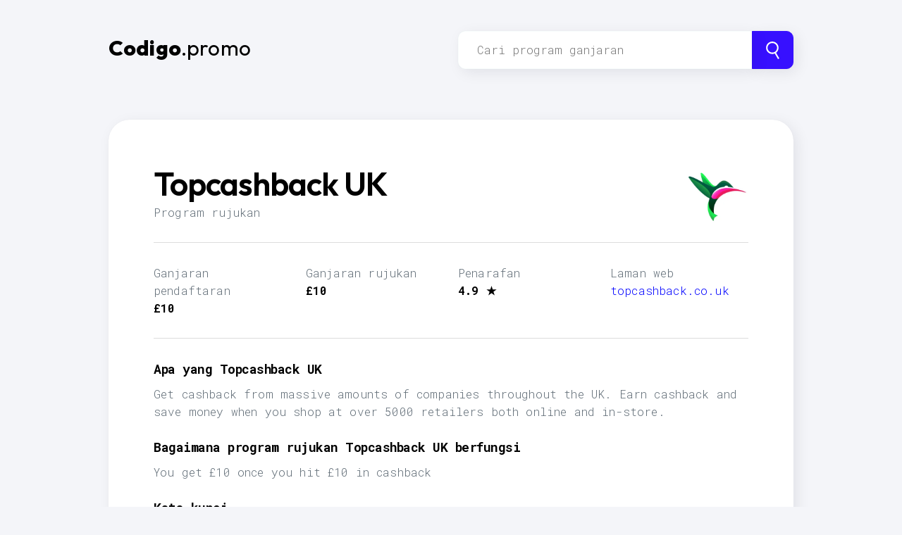

--- FILE ---
content_type: text/html; charset=utf-8
request_url: https://codigo.promo/r/topcashback-uk
body_size: 23329
content:
<!doctype html>
<html data-n-head-ssr lang="pr-BR" data-n-head="%7B%22lang%22:%7B%22ssr%22:%22pr-BR%22%7D%7D">
  <head >
    <title>Topcashback UK Program Rujukan:  - Codigo Promo</title><meta data-n-head="ssr" charset="utf-8"><meta data-n-head="ssr" name="viewport" content="width=device-width, initial-scale=1"><meta data-n-head="ssr" name="format-detection" content="telephone=no"><meta data-n-head="ssr" data-hid="description" name="description" content="January 2026 ✔ Promo codes for Topcashback UK ⇒ You get £10 once you hit £10 in cashback"><meta data-n-head="ssr" data-hid="i18n-og" property="og:locale" content="pr_BR"><meta data-n-head="ssr" data-hid="i18n-og-alt-en-US" property="og:locale:alternate" content="en_US"><meta data-n-head="ssr" data-hid="i18n-og-alt-es-ES" property="og:locale:alternate" content="es_ES"><meta data-n-head="ssr" data-hid="i18n-og-alt-fr-FR" property="og:locale:alternate" content="fr_FR"><meta data-n-head="ssr" data-hid="i18n-og-alt-de-DE" property="og:locale:alternate" content="de_DE"><meta data-n-head="ssr" data-hid="i18n-og-alt-ru-RU" property="og:locale:alternate" content="ru_RU"><meta data-n-head="ssr" data-hid="i18n-og-alt-it-IT" property="og:locale:alternate" content="it_IT"><meta data-n-head="ssr" data-hid="i18n-og-alt-ja-JP" property="og:locale:alternate" content="ja_JP"><meta data-n-head="ssr" data-hid="i18n-og-alt-zh-CN" property="og:locale:alternate" content="zh_CN"><link data-n-head="ssr" rel="icon" type="image/x-icon" href="/favicon3.svg"><link data-n-head="ssr" rel="search" type="application/opensearchdescription+xml" href="/opensearch.xml"><link data-n-head="ssr" data-hid="gf-prefetch" rel="dns-prefetch" href="https://fonts.gstatic.com/"><link data-n-head="ssr" data-hid="gf-preconnect" rel="preconnect" href="https://fonts.gstatic.com/" crossorigin=""><link data-n-head="ssr" data-hid="gf-preload" rel="preload" as="style" href="https://fonts.googleapis.com/css2?family=Roboto+Mono:wght@300;700&amp;family=Outfit:wght@400;600;800&amp;display=swap"><link data-n-head="ssr" data-hid="gf-style" rel="stylesheet" href="https://fonts.googleapis.com/css2?family=Roboto+Mono:wght@300;700&amp;family=Outfit:wght@400;600;800&amp;display=swap"><link data-n-head="ssr" data-hid="apple-touch-icon" rel="apple-touch-icon" sizes="180x180" href="/apple-touch-icon.png"><link data-n-head="ssr" data-hid="i18n-alt-en" rel="alternate" href="https://refer.guide/r/topcashback-uk" hreflang="en"><link data-n-head="ssr" data-hid="i18n-alt-en-US" rel="alternate" href="https://refer.guide/r/topcashback-uk" hreflang="en-US"><link data-n-head="ssr" data-hid="i18n-alt-es" rel="alternate" href="https://referido.co/r/topcashback-uk" hreflang="es"><link data-n-head="ssr" data-hid="i18n-alt-es-ES" rel="alternate" href="https://referido.co/r/topcashback-uk" hreflang="es-ES"><link data-n-head="ssr" data-hid="i18n-alt-fr" rel="alternate" href="https://parrain.co/r/topcashback-uk" hreflang="fr"><link data-n-head="ssr" data-hid="i18n-alt-fr-FR" rel="alternate" href="https://parrain.co/r/topcashback-uk" hreflang="fr-FR"><link data-n-head="ssr" data-hid="i18n-alt-de" rel="alternate" href="https://referenzcode.com/r/topcashback-uk" hreflang="de"><link data-n-head="ssr" data-hid="i18n-alt-de-DE" rel="alternate" href="https://referenzcode.com/r/topcashback-uk" hreflang="de-DE"><link data-n-head="ssr" data-hid="i18n-alt-ru" rel="alternate" href="https://promo-kod.org/r/topcashback-uk" hreflang="ru"><link data-n-head="ssr" data-hid="i18n-alt-ru-RU" rel="alternate" href="https://promo-kod.org/r/topcashback-uk" hreflang="ru-RU"><link data-n-head="ssr" data-hid="i18n-alt-it" rel="alternate" href="https://codicepromo.org/r/topcashback-uk" hreflang="it"><link data-n-head="ssr" data-hid="i18n-alt-it-IT" rel="alternate" href="https://codicepromo.org/r/topcashback-uk" hreflang="it-IT"><link data-n-head="ssr" data-hid="i18n-alt-pr" rel="alternate" href="https://codigo.promo/r/topcashback-uk" hreflang="pr"><link data-n-head="ssr" data-hid="i18n-alt-pr-BR" rel="alternate" href="https://codigo.promo/r/topcashback-uk" hreflang="pr-BR"><link data-n-head="ssr" data-hid="i18n-alt-ja" rel="alternate" href="https://kodo.promo/r/topcashback-uk" hreflang="ja"><link data-n-head="ssr" data-hid="i18n-alt-ja-JP" rel="alternate" href="https://kodo.promo/r/topcashback-uk" hreflang="ja-JP"><link data-n-head="ssr" data-hid="i18n-alt-zh" rel="alternate" href="https://cn.refer.guide/r/topcashback-uk" hreflang="zh"><link data-n-head="ssr" data-hid="i18n-alt-zh-CN" rel="alternate" href="https://cn.refer.guide/r/topcashback-uk" hreflang="zh-CN"><link data-n-head="ssr" data-hid="i18n-xd" rel="alternate" href="https://refer.guide/r/topcashback-uk" hreflang="x-default"><link data-n-head="ssr" data-hid="i18n-can" rel="canonical" href="https://codigo.promo/r/topcashback-uk"><link data-n-head="ssr" rel="amphtml" data-hid="amphtml" href="/amp/r/topcashback-uk"><script data-n-head="ssr" data-hid="gtm-script">if(!window._gtm_init){window._gtm_init=1;(function(w,n,d,m,e,p){w[d]=(w[d]==1||n[d]=='yes'||n[d]==1||n[m]==1||(w[e]&&w[e][p]&&w[e][p]()))?1:0})(window,navigator,'doNotTrack','msDoNotTrack','external','msTrackingProtectionEnabled');(function(w,d,s,l,x,y){w[x]={};w._gtm_inject=function(i){if(w.doNotTrack||w[x][i])return;w[x][i]=1;w[l]=w[l]||[];w[l].push({'gtm.start':new Date().getTime(),event:'gtm.js'});var f=d.getElementsByTagName(s)[0],j=d.createElement(s);j.async=true;j.src='https://www.googletagmanager.com/gtm.js?id='+i;f.parentNode.insertBefore(j,f);};w[y]('GTM-5PWXT7R')})(window,document,'script','dataLayer','_gtm_ids','_gtm_inject')}</script><script data-n-head="ssr" src="https://invitation.codes/invitation-widgets.js" defer async data-hid="invtwidgets"></script><link rel="preload" href="/_nuxt/6f7d82f.js" as="script"><link rel="preload" href="/_nuxt/f67a930.js" as="script"><link rel="preload" href="/_nuxt/df127d1.js" as="script"><link rel="preload" href="/_nuxt/cd0a4dd.js" as="script"><link rel="preload" href="/_nuxt/eb591ca.js" as="script"><link rel="preload" href="/_nuxt/a149ffa.js" as="script"><link rel="preload" href="/_nuxt/a28fccc.js" as="script"><style data-vue-ssr-id="7e56e4e3:0 56b15182:0 093bc55c:0 364e4840:0 74fb7678:0 acd87280:0 170fadd6:0">.nuxt-progress{position:fixed;top:0;left:0;right:0;height:2px;width:0;opacity:1;transition:width .1s,opacity .4s;background-color:#000;z-index:999999}.nuxt-progress.nuxt-progress-notransition{transition:none}.nuxt-progress-failed{background-color:red}
/*!
  * Milligram v1.4.1
  * https://milligram.io
  *
  * Copyright (c) 2020 CJ Patoilo
  * Licensed under the MIT license
 */*,:after,:before{box-sizing:inherit}html{box-sizing:border-box;font-size:62.5%}body{color:#606c76;font-family:"Roboto","Helvetica Neue","Helvetica","Arial",sans-serif;font-size:1.6em;font-weight:300;letter-spacing:.01em;line-height:1.6}blockquote{border-left:.3rem solid #d1d1d1;margin-left:0;margin-right:0;padding:1rem 1.5rem}blockquote :last-child{margin-bottom:0}.button,button,input[type=button],input[type=reset],input[type=submit]{background-color:#9b4dca;border:.1rem solid #9b4dca;border-radius:.4rem;color:#fff;cursor:pointer;display:inline-block;font-size:1.1rem;font-weight:700;height:3.8rem;letter-spacing:.1rem;line-height:3.8rem;padding:0 3rem;text-align:center;text-decoration:none;text-transform:uppercase;white-space:nowrap}.button:focus,.button:hover,button:focus,button:hover,input[type=button]:focus,input[type=button]:hover,input[type=reset]:focus,input[type=reset]:hover,input[type=submit]:focus,input[type=submit]:hover{background-color:#606c76;border-color:#606c76;color:#fff;outline:0}.button[disabled],button[disabled],input[type=button][disabled],input[type=reset][disabled],input[type=submit][disabled]{cursor:default;opacity:.5}.button[disabled]:focus,.button[disabled]:hover,button[disabled]:focus,button[disabled]:hover,input[type=button][disabled]:focus,input[type=button][disabled]:hover,input[type=reset][disabled]:focus,input[type=reset][disabled]:hover,input[type=submit][disabled]:focus,input[type=submit][disabled]:hover{background-color:#9b4dca;border-color:#9b4dca}.button.button-outline,button.button-outline,input[type=button].button-outline,input[type=reset].button-outline,input[type=submit].button-outline{background-color:transparent;color:#9b4dca}.button.button-outline:focus,.button.button-outline:hover,button.button-outline:focus,button.button-outline:hover,input[type=button].button-outline:focus,input[type=button].button-outline:hover,input[type=reset].button-outline:focus,input[type=reset].button-outline:hover,input[type=submit].button-outline:focus,input[type=submit].button-outline:hover{background-color:transparent;border-color:#606c76;color:#606c76}.button.button-outline[disabled]:focus,.button.button-outline[disabled]:hover,button.button-outline[disabled]:focus,button.button-outline[disabled]:hover,input[type=button].button-outline[disabled]:focus,input[type=button].button-outline[disabled]:hover,input[type=reset].button-outline[disabled]:focus,input[type=reset].button-outline[disabled]:hover,input[type=submit].button-outline[disabled]:focus,input[type=submit].button-outline[disabled]:hover{border-color:inherit;color:#9b4dca}.button.button-clear,button.button-clear,input[type=button].button-clear,input[type=reset].button-clear,input[type=submit].button-clear{background-color:transparent;border-color:transparent;color:#9b4dca}.button.button-clear:focus,.button.button-clear:hover,button.button-clear:focus,button.button-clear:hover,input[type=button].button-clear:focus,input[type=button].button-clear:hover,input[type=reset].button-clear:focus,input[type=reset].button-clear:hover,input[type=submit].button-clear:focus,input[type=submit].button-clear:hover{background-color:transparent;border-color:transparent;color:#606c76}.button.button-clear[disabled]:focus,.button.button-clear[disabled]:hover,button.button-clear[disabled]:focus,button.button-clear[disabled]:hover,input[type=button].button-clear[disabled]:focus,input[type=button].button-clear[disabled]:hover,input[type=reset].button-clear[disabled]:focus,input[type=reset].button-clear[disabled]:hover,input[type=submit].button-clear[disabled]:focus,input[type=submit].button-clear[disabled]:hover{color:#9b4dca}code{border-radius:.4rem;font-size:86%;margin:0 .2rem;padding:.2rem .5rem;white-space:nowrap}code,pre{background:#f4f5f6}pre{border-left:.3rem solid #9b4dca;overflow-y:hidden}pre>code{border-radius:0;display:block;padding:1rem 1.5rem;white-space:pre}hr{border:0;border-top:.1rem solid #f4f5f6;margin:3rem 0}input:not([type]),input[type=color],input[type=date],input[type=datetime-local],input[type=datetime],input[type=email],input[type=month],input[type=number],input[type=password],input[type=search],input[type=tel],input[type=text],input[type=url],input[type=week],select,textarea{-webkit-appearance:none;background-color:transparent;border:.1rem solid #d1d1d1;border-radius:.4rem;box-shadow:none;box-sizing:inherit;height:3.8rem;padding:.6rem 1rem .7rem;width:100%}input:not([type]):focus,input[type=color]:focus,input[type=date]:focus,input[type=datetime-local]:focus,input[type=datetime]:focus,input[type=email]:focus,input[type=month]:focus,input[type=number]:focus,input[type=password]:focus,input[type=search]:focus,input[type=tel]:focus,input[type=text]:focus,input[type=url]:focus,input[type=week]:focus,select:focus,textarea:focus{border-color:#9b4dca;outline:0}select{background:url('data:image/svg+xml;utf8,<svg xmlns="http://www.w3.org/2000/svg" viewBox="0 0 30 8" width="30"><path fill="%23d1d1d1" d="M0,0l6,8l6-8"/></svg>') 100% no-repeat;padding-right:3rem}select:focus{background-image:url('data:image/svg+xml;utf8,<svg xmlns="http://www.w3.org/2000/svg" viewBox="0 0 30 8" width="30"><path fill="%239b4dca" d="M0,0l6,8l6-8"/></svg>')}select[multiple]{background:none;height:auto}textarea{min-height:6.5rem}label,legend{display:block;font-size:1.6rem;font-weight:700;margin-bottom:.5rem}fieldset{border-width:0;padding:0}input[type=checkbox],input[type=radio]{display:inline}.label-inline{display:inline-block;font-weight:400;margin-left:.5rem}.container{margin:0 auto;max-width:112rem;padding:0 2rem;position:relative;width:100%}.row{display:flex;flex-direction:column;width:100%}.row,.row.row-no-padding,.row.row-no-padding>.column{padding:0}.row.row-wrap{flex-wrap:wrap}.row.row-top{align-items:flex-start}.row.row-bottom{align-items:flex-end}.row.row-center{align-items:center}.row.row-stretch{align-items:stretch}.row.row-baseline{align-items:baseline}.row .column{display:block;flex:1 1 auto;margin-left:0;max-width:100%;width:100%}.row .column.column-offset-10{margin-left:10%}.row .column.column-offset-20{margin-left:20%}.row .column.column-offset-25{margin-left:25%}.row .column.column-offset-33,.row .column.column-offset-34{margin-left:33.3333%}.row .column.column-offset-40{margin-left:40%}.row .column.column-offset-50{margin-left:50%}.row .column.column-offset-60{margin-left:60%}.row .column.column-offset-66,.row .column.column-offset-67{margin-left:66.6666%}.row .column.column-offset-75{margin-left:75%}.row .column.column-offset-80{margin-left:80%}.row .column.column-offset-90{margin-left:90%}.row .column.column-10{flex:0 0 10%;max-width:10%}.row .column.column-20{flex:0 0 20%;max-width:20%}.row .column.column-25{flex:0 0 25%;max-width:25%}.row .column.column-33,.row .column.column-34{flex:0 0 33.3333%;max-width:33.3333%}.row .column.column-40{flex:0 0 40%;max-width:40%}.row .column.column-50{flex:0 0 50%;max-width:50%}.row .column.column-60{flex:0 0 60%;max-width:60%}.row .column.column-66,.row .column.column-67{flex:0 0 66.6666%;max-width:66.6666%}.row .column.column-75{flex:0 0 75%;max-width:75%}.row .column.column-80{flex:0 0 80%;max-width:80%}.row .column.column-90{flex:0 0 90%;max-width:90%}.row .column .column-top{align-self:flex-start}.row .column .column-bottom{align-self:flex-end}.row .column .column-center{align-self:center}@media (min-width:45rem){.row{flex-direction:row;margin-left:-1rem;width:calc(100% + 2rem)}.row .column{margin-bottom:inherit;padding:0 1rem}}a{color:#9b4dca;text-decoration:none}a:focus,a:hover{color:#606c76}dl,ol,ul{list-style:none;margin-top:0;padding-left:0}dl dl,dl ol,dl ul,ol dl,ol ol,ol ul,ul dl,ul ol,ul ul{font-size:90%;margin:1.5rem 0 1.5rem 3rem}ol{list-style:decimal inside}ul{list-style:circle inside}.button,button,dd,dt,li{margin-bottom:1rem}fieldset,input,select,textarea{margin-bottom:1.5rem}blockquote,dl,figure,form,ol,p,pre,table,ul{margin-bottom:2.5rem}table{border-spacing:0;display:block;overflow-x:auto;text-align:left;width:100%}td,th{border-bottom:.1rem solid #e1e1e1;padding:1.2rem 1.5rem}td:first-child,th:first-child{padding-left:0}td:last-child,th:last-child{padding-right:0}@media (min-width:40rem){table{display:table;overflow-x:visible;overflow-x:initial}}b,strong{font-weight:700}p{margin-top:0}h1,h2,h3,h4,h5,h6{font-weight:300;letter-spacing:-.1rem;margin-bottom:2rem;margin-top:0}h1{font-size:4.6rem;line-height:1.2}h2{font-size:3.6rem;line-height:1.25}h3{font-size:2.8rem;line-height:1.3}h4{font-size:2.2rem;letter-spacing:-.08rem;line-height:1.35}h5{font-size:1.8rem;letter-spacing:-.05rem;line-height:1.5}h6{font-size:1.6rem;letter-spacing:0;line-height:1.4}img{max-width:100%}.clearfix:after{clear:both;content:" ";display:table}.float-left{float:left}.float-right{float:right}body{background:#f4f5f9}.mono,body,input{font-weight:300;font-family:"Roboto mono",Raleway,Roboto!important}.container{max-width:1100px;margin:auto;display:block;padding:10px 5vw 5vw}@media (max-width:600px){.container{padding:10px 3vw 3vw}}.referlogo,h1,h2,h3,h4{font-family:Outfit,Raleway,Roboto,Helvetica,Arial;font-weight:600;color:#000;margin-bottom:.5em}.referlogo{font-weight:800}h5{font-weight:900;color:#000;margin-bottom:.5em}.box{padding:5vw 5vw 1vw;border-radius:30px;background-color:#fff;box-shadow:.5rem .5rem 2rem 0 rgba(8,15,41,.08),0 0 1px 0 rgba(8,15,41,.08)}hr{border-color:#ddd}a,a:visited{color:#333}a.ext{color:#00f}.tag{background:#ccc;color:#555;padding:5px 10px;border:none;line-height:1em;margin-right:5px;height:auto}.button-black{background-color:#000;border-color:#000}.button-black.button-clear,.button-black.button-outline{background-color:transparent;color:#000}.button-black.button-clear{border-color:transparent}.button-small{font-size:.8rem;height:2.8rem;line-height:2.8rem;padding:0 1.5rem}.button-large{font-size:1.4rem;height:4.5rem;line-height:4.5rem;padding:0 2rem}.clamp3,.ellipsis3{display:-webkit-box;-webkit-line-clamp:3;-webkit-box-orient:vertical;overflow:hidden}
.infoNotice a{color:#00f}.stats strong{display:block;color:#000}.stats a{display:block;color:#00f}.box h1{margin-bottom:0}.icon{border-radius:20px;width:90px;height:90px;float:right}.item-view-header{background-color:#fff;padding:1.8em 2em 1em;box-shadow:0 1px 2px rgba(0,0,0,.1)}@media (max-width:600px){.item-view-header{font-size:1.25em}}h5{margin-top:1em}.button.prog{margin-right:10px}#grid p{font-size:12px}#grid{display:grid;height:200px;height:-webkit-fit-content;height:-moz-fit-content;height:fit-content;grid-template:repeat(1,minmax(0,1fr));grid-gap:20px 20px;gap:20px 20px}@media (min-width:800px){#grid{grid-template-columns:repeat(2,minmax(0,1fr))}}.faqs .tag{background:#a4ffda;color:#28c166;font-weight:700;padding:5px 20px;border-radius:100px;font-size:12px;margin-bottom:10px}
.nuxt-logo{height:180px}.referlogo{font-weight:900;font-size:30px;font-weight:800}.referlogo .guide{font-weight:400}.referlogo,.referlogo a{color:#000}.navbar{margin-top:2vw;margin-bottom:5vmin}
.nuxt-logo{height:180px}.searchbox{text-align:left;display:flex;flex-direction:row;width:100%}.vue-simple-suggest{width:inherit}body .vue-simple-suggest.designed .input-wrapper input{padding:26px;margin-bottom:0;border-radius:10px;border-top-right-radius:0;border-bottom-right-radius:0;border-color:#f8fdfc;font-size:16px}.shadow,.vue-simple-suggest.designed .input-wrapper input{box-shadow:.5rem .5rem 2rem 0 rgba(8,15,41,.08),0 0 1px 0 rgba(8,15,41,.08)}.btSearch{margin:0;background:#3710ff;border-color:#3710ff;display:inline-block;border-radius:10px;border-top-left-radius:0;border-bottom-left-radius:0;height:54px;padding:0 16px}.suggestions li{display:list-item}
.loupe{width:25px;fill:#fff;margin-top:14px}
.langToggle[data-v-5dd21658]{display:block;clear:both;font-size:10px}a[data-v-5dd21658]{text-decoration:underline;margin-right:20px;color:#00f}</style>
  </head>
  <body >
    <noscript data-n-head="ssr" data-hid="gtm-noscript" data-pbody="true"><iframe src="https://www.googletagmanager.com/ns.html?id=GTM-5PWXT7R&" height="0" width="0" style="display:none;visibility:hidden" title="gtm"></iframe></noscript><div data-server-rendered="true" id="__nuxt"><!----><div id="__layout"><div class="container"><div data-fetch-key="referPage:0" class="refer"><div class="navbar row"><div class="column referlogo"><a href="/" class="nuxt-link-active"><span>Codigo</span><span class="guide">.promo</span></a></div> <div class="column searchbox"><div class="searchbox"><div class="vue-simple-suggest mono designed"><div role="combobox" aria-haspopup="listbox" aria-owns="165626655-suggestions" aria-expanded="false" class="input-wrapper"><input placeholder="Cari program ganjaran" spellcheck="false" onKeyDown="function () { [native code] }" value="" class="default-input"></div> <!----></div> <button class="btSearch shadow"><svg version="1.1" xmlns="http://www.w3.org/2000/svg" xmlns:xlink="http://www.w3.org/1999/xlink" x="0px" y="0px" viewBox="0 0 176.292 176.292" xml:space="preserve" width="30" class="loupe" style="enable-background:new 0 0 176.292 176.292;"><path d="M24.027,46.333c-4.32,16.125-2.103,32.968,6.244,47.426c11.132,19.281,31.892,31.259,54.178,31.259
	c8.411,0,16.745-1.729,24.474-5.03l32.507,56.303l12.99-7.5l-32.508-56.305c11.174-8.353,19.19-20.117,22.856-33.802
	c4.32-16.125,2.103-32.968-6.244-47.426C127.393,11.978,106.633,0,84.347,0C73.435,0,62.647,2.899,53.148,8.383
	C38.69,16.73,28.349,30.208,24.027,46.333z M84.347,15c16.944,0,32.727,9.104,41.188,23.759c6.344,10.988,8.029,23.789,4.745,36.044
	c-3.283,12.255-11.143,22.499-22.131,28.842c-7.222,4.169-15.416,6.373-23.699,6.373c-16.944,0-32.727-9.104-41.188-23.759
	c-6.344-10.988-8.029-23.788-4.745-36.043C41.801,37.96,49.66,27.717,60.648,21.373C67.87,17.204,76.064,15,84.347,15z"></path> <g></g> <g></g> <g></g> <g></g> <g></g> <g></g> <g></g> <g></g> <g></g> <g></g> <g></g> <g></g> <g></g> <g></g> <g></g></svg></button></div></div> <!----></div> <div class="pageRefer"><div class="box mainBigBox"><a href="https://invitation.codes/topcashback-uk" target="_blank"><img src="https://d2xqxjfvpb1oa6.cloudfront.net/[base64]" loading="lazy" alt="Topcashback UK Kod rujukan" class="icon"> <!----></a> <h1>Topcashback UK</h1> <span> Program rujukan <br></span> <hr> <div class="row stats"><div class="column"><span>Ganjaran pendaftaran</span> <strong>£10</strong></div> <div class="column"><span>Ganjaran rujukan </span> <strong>£10</strong></div> <div class="column"><span>Penarafan </span> <strong> 4.9 ★</strong></div> <div class="column"><span>Laman web </span> <a href="https://www.topcashback.co.uk/?ref=www.invitation.app" target="_blank" rel="noopener">
            topcashback.co.uk</a></div></div> <hr> <div><h5>
          Apa yang Topcashback UK
          </h5> <p>
          Get cashback from massive amounts of companies throughout the UK. Earn cashback and save money when you shop at over 5000 retailers both online and in-store.
        </p></div> <div><h5>
          Bagaimana program rujukan Topcashback UK berfungsi
        </h5> <p>
          You get £10 once you hit £10 in cashback
        </p></div> <h5>Kata kunci.</h5> <div class="tags"><a href="/search/keyword:cashback"><button class="tag">cashback</button></a><a href="/search/keyword:coupon"><button class="tag">coupon</button></a><a href="/search/keyword:rebate"><button class="tag">rebate</button></a><a href="/search/keyword:savings"><button class="tag">savings</button></a></div> <br> <div class="row"><div class="column"><h5>Program yang berkaitan</h5> <a href="/r/octopus-energy"><button class="button button-black prog">Octopus Energy</button></a><a href="/r/quidco"><button class="button button-black prog">Quidco</button></a><a href="/r/monzo"><button class="button button-black prog">Monzo</button></a><a href="/r/shopmium"><button class="button button-black prog">Shopmium</button></a><a href="/r/costa"><button class="button button-black prog">Costa</button></a><a href="/r/everup"><button class="button button-black prog">Everup</button></a><a href="/r/snoop"><button class="button button-black prog">Snoop</button></a></div> <div class="column"><h5>Topcashback UK Kod rujukan</h5> <!----> <!----></div></div> <br> <br> <br> <p class="infoNotice" style="color: #999; font-size: 12px">Maklumat yang disumbangkan oleh ahli . <br/> Jika anda melihat maklumat yang sudah lapuk tentang Topcashback UK, sila .</p></div> <div class="faqs"><br> <br> <br> <div style="text-align: center"><span class="tag"> FAQ</span> <br> <br> <h3>
          Ketahui lebih lanjut mengenai Program Rujukan 
        </h3> <p>
          Apa yang anda perlu ketahui mengenai program jemputan 
        </p> <br></div> <div id="grid"><div style="display:;"><h5>Apa yang saya dapat apabila saya menggunakan kod promo  atau kod rujukan?</h5> <p> Kod Promo menawarkan anda . Selepas itu, anda boleh menjemput rakan-rakan anda untuk menyertai  dan dapatkan  untuk setiap rujukan yang berjaya apabila mereka menggunakan kod promo  anda.</p></div><div style="display:;"><h5>Apa yang saya dapati apabila saya merujuk kawan ke Topcashback UK?</h5> <p>Dapatkan  apabila anda menjemput rakan ke Topcashback UK dengan kod rujukan anda. Anda boleh mencari kod promo anda di dalam akaun  anda, Cari istilah seperti: Jemput rakan ke Topcashback UK, rujuk rakan ke Topcashback UK, dapatkan ganjaran pada Topcashback UK, Topcashback UK kod rujukan, Topcashback UK Kod promo, dapatkan wang pada Topcashback UK</p></div><div style="display:;"><h5>Topcashback UK Kod rujukan atau kod promo, apakah perbezaannya?</h5> <p>Kedua-dua kod menawarkan ganjaran kepada pengguna, tetapi hanya ada satu perbezaan kecil. Kod Promosi  biasanya kod yang dibuat oleh Topcashback UK untuk memberi insentif kepada pengguna sedia ada untuk membeli sesuatu. Sebaliknya, kod rujukan Topcashback UK memberi ganjaran kepada pelanggan sedia ada dengan  apabila mereka menjemput rakan-rakan mereka. Rakan-rakan ini seterusnya menerima  apabila mendaftar ke Topcashback UK.</p></div><div style="display:;"><h5>Bagaimanakah saya boleh berkongsi kod rujukan Topcashback UK saya?</h5> <p>Sebaik sahaja anda mendaftar ke Topcashback UK anda boleh mendapatkan lebih banyak ganjaran rujukan dengan berkongsi kod promo anda kepada rakan dan keluarga anda. Cara terbaik untuk mempromosikan kod rujukan anda adalah dengan halaman jemputan anda (komuniti rujukan terbesar). Kod anda akan dapat dilihat pada  dan banyak laman web lain yang menghubungkan orang yang mencari Topcashback UK tawaran dan kod promo.</p></div><div style="display:;"><h5>Bagaimanakah program rujukan seperti kerja Topcashback UK?</h5> <p>Kod rujukan Topcashback UK memberikan  kepada pengguna yang dijemput dan pengguna merujuk mendapat ganjaran setiap kali seseorang menggunakan kod mereka (). Untuk mengaktifkan promosi, sama ada klik pada pautan rujukan yang ditunjukkan atau salin dan tampal kod promo Topcashback UK apabila anda mendaftar ke Topcashback UK.</p></div><div style="display:;"><h5>Berapa banyak kod rujukan dan promo yang tersedia untuk Topcashback UK?</h5> <p>Terdapat banyak kod promo  yang terdapat di  dalam komuniti jemputan. Semua kod ini diterbitkan oleh ahli-ahli masyarakat jemputan. Anda mungkin dapat melihat kod yang diposkan oleh rakan anda semasa melog masuk ke jemputan.Code. Sertai secara percuma untuk berkongsi kod rujukan anda dan dapatkan  setiap kali anda menjemput seseorang.</p></div></div></div></div> <div class="foont"><hr style="border-color: #ddd; margin-top: 60px"> <a href="/cdn-cgi/l/email-protection#c7a4a8a9b3a6a4b387a4a8a3aea0a8e9b7b5a8aaa8" target="_blank" class="ext blue">Codigo Promo</a>
  • Enjin carian ganjaran
   <br>
  Semua nama produk dan logo adalah harta pemilik masing-masing.
   <br> <div class="langToggle" data-v-5dd21658><hr data-v-5dd21658> <a href="http://refer.guide/r/topcashback-uk" data-v-5dd21658>English</a><a href="http://referido.co/r/topcashback-uk" data-v-5dd21658>Español</a><a href="http://parrain.co/r/topcashback-uk" data-v-5dd21658>Français</a><a href="http://referenzcode.com/r/topcashback-uk" data-v-5dd21658>Deutsch</a><a href="http://promo-kod.org/r/topcashback-uk" data-v-5dd21658>Pусский</a><a href="http://codicepromo.org/r/topcashback-uk" data-v-5dd21658>Italiano</a><a href="http://kodo.promo/r/topcashback-uk" data-v-5dd21658>日本語</a><a href="http://cn.refer.guide/r/topcashback-uk" data-v-5dd21658>中文</a></div></div></div> <hr></div></div></div><script data-cfasync="false" src="/cdn-cgi/scripts/5c5dd728/cloudflare-static/email-decode.min.js"></script><script>window.__NUXT__=(function(a,b,c,d,e,f,g,h,i,j,k,l,m,n,o,p,q,r,s,t,u,v,w,x,y,z,A,B,C,D,E,F,G,H,I,J,K,L,M,N,O,P,Q,R,S,T,U,V,W,X,Y,Z,_,$,aa,ab,ac,ad,ae,af,ag,ah,ai,aj,ak,al,am,an,ao,ap,aq,ar,as,at,au,av,aw,ax,ay,az,aA,aB,aC,aD,aE,aF,aG,aH,aI,aJ,aK,aL,aM,aN,aO,aP,aQ,aR,aS,aT,aU,aV,aW,aX,aY,aZ,a_,a$,ba,bb,bc,bd,be,bf,bg,bh,bi,bj,bk,bl,bm,bn,bo,bp,bq,br,bs,bt,bu,bv,bw,bx,by,bz,bA,bB,bC,bD,bE,bF,bG,bH,bI,bJ,bK,bL,bM,bN,bO,bP,bQ,bR,bS,bT,bU,bV,bW,bX,bY,bZ,b_,b$,ca,cb,cc,cd,ce,cf,cg,ch,ci,cj,ck,cl,cm,cn,co,cp,cq,cr,cs,ct){return {layout:"default",data:[{}],fetch:{"referPage:0":{item:{_id:"619e75a83f92ba00d693e0cb",accentColor:i,accentColorContrast:s,accentColorDarker:"#e1209d",accentColorLighter:"#fd76c2",baseUrlRef:"https:\u002F\u002Fwww.topcashback.co.uk\u002F?ref=www.invitation.app",category:e,domain:B,faqs:[{a:"✅ Yes. It's and it's still working today as far as we know.",q:"🗣️ Does Topcashback UK have a referral program?"},{a:"\u003Cstrong\u003E £10\u003C\u002Fstrong\u003E\u003Cbr\u003EYou get £10 once you hit £10 in cashback",q:"🎁 What's the sign up bonus on Topcashback UK (using a referral link)?"},{a:"\u003Cstrong\u003E £10\u003C\u002Fstrong\u003E ",q:"💰 What is the reward when you refer someone to  Topcashback UK?"},{a:F,q:"🎉 How does Topcashback UK's refer-a-friend program work?"},{a:" 👉 \u003Ca href=\"https:\u002F\u002Fwww.topcashback.co.uk\u002F\" target=\"_blank\" class=\"txt\"  rel=\"noopener nofollow\" \u003Etopcashback.co.uk\u003C\u002Fa\u003E",key:"where",q:"🔎 Where can I find my Topcashback UK referral link?"},{a:"On top of private messages and social medias, it's really worth sharing your link on Invitation (this site is the place for referral codes).",publicOnly:c,q:"➕ Where can I promote my  Topcashback UK promo  link? 📣"},{a:"Sign up using link and make transactions until you hit £10",key:"actionRequired",q:"👩‍💻 What are the required actions to secure the referral rewards?"},{a:"Nope! Anyone can refer people to Topcashback UK and earn rewards.",key:"mustBeUser",q:"👩🛒 Do I have to be a Topcashback UK customer, purchase something or get special approvals?"},{a:"Nope! It's free!",key:"hasFees",q:"💸 Are there any fees to participate in the referral program?"},{a:" As far as we know, it works everywhere.",key:"country",q:"🌎 Is this program valid worldwide?"}],hasDistinctWebsiteUrl:c,icon:d,iconSquare:b,iconSquareAbsolute:b,iconSquareDefault:b,isCode:f,isRecommendable:c,linkOrCode:"link",name:j,needReview:f,ogImage:"https:\u002F\u002Fimg.lovely.link\u002Fv1\u002Finvitation\u002Fproduct?title=Topcashback%20UK&text1=Coupons%20%26%20Referral%20codes&text2=Rewards%20to%20the%20people!&text3=50%2B%20posts&text4=topcashback-uk&image=null&avatar=https%3A%2F%2Fd2xqxjfvpb1oa6.cloudfront.net%[base64]%3D&rating5=0",photoLarge:t,productSummary:"Get cashback from massive amounts of companies throughout the UK. Earn cashback and save money when you shop at over 5000 retailers both online and in-store.",psl:{domain:B,input:B,listed:c,sld:C,subdomain:d,tld:"co.uk"},rewardSummary:F,s:g,screen_homepage_webDesktop:t,screen_homepage_webMobile:t,sld:C,slug:g,tags:[h,k,l,m],textColor:t,theyGet:p,url:n,urlAbsolute:"https:\u002F\u002Finvitation.codes\u002Ftopcashback-uk",urlAddAbsolute:"https:\u002F\u002Finvitation.codes\u002Fprofile\u002Fadd\u002Ftopcashback-uk",whereToFind:t,whereToFindUrl:"https:\u002F\u002Fwww.topcashback.co.uk\u002F",youGet:p},similar:[{accentColor:"#fe47d8",accentColorContrast:s,category:"Home",iconSquareAbsolute:G,iconSquareDefault:G,name:"Octopus Energy",s:H,slug:H,theyGet:I,url:"\u002Foctopus-energy",urlAbsolute:"https:\u002F\u002Finvitation.codes\u002Foctopus-energy",urlAddAbsolute:"https:\u002F\u002Finvitation.codes\u002Fprofile\u002Fadd\u002Foctopus-energy"},{accentColor:"#227bbf",accentColorContrast:s,category:e,iconSquareAbsolute:J,iconSquareDefault:J,name:"Quidco",s:K,slug:K,theyGet:p,url:"\u002Fquidco",urlAbsolute:"https:\u002F\u002Finvitation.codes\u002Fquidco",urlAddAbsolute:"https:\u002F\u002Finvitation.codes\u002Fprofile\u002Fadd\u002Fquidco"},{accentColor:"#0f233e",accentColorContrast:D,category:E,iconSquareAbsolute:L,iconSquareDefault:L,name:"Monzo",s:M,slug:M,theyGet:N,url:"\u002Fmonzo",urlAbsolute:"https:\u002F\u002Finvitation.codes\u002Fmonzo",urlAddAbsolute:"https:\u002F\u002Finvitation.codes\u002Fprofile\u002Fadd\u002Fmonzo"},{accentColor:"#ed1975",accentColorContrast:s,category:e,iconSquareAbsolute:O,iconSquareDefault:O,name:"Shopmium",s:P,slug:P,theyGet:"Free can of Pringles",url:"\u002Fshopmium",urlAbsolute:"https:\u002F\u002Finvitation.codes\u002Fshopmium",urlAddAbsolute:"https:\u002F\u002Finvitation.codes\u002Fprofile\u002Fadd\u002Fshopmium"},{accentColor:"#761436",accentColorContrast:D,category:"Food",iconSquareAbsolute:Q,iconSquareDefault:Q,name:"Costa",s:R,slug:R,theyGet:"£3 to spend at Costa",url:"\u002Fcosta",urlAbsolute:"https:\u002F\u002Finvitation.codes\u002Fcosta",urlAddAbsolute:"https:\u002F\u002Finvitation.codes\u002Fprofile\u002Fadd\u002Fcosta"},{accentColor:"#00a3d5",accentColorContrast:s,category:E,iconSquareAbsolute:S,iconSquareDefault:S,name:"Everup",s:T,slug:T,theyGet:"500,000 free coins",url:"\u002Feverup",urlAbsolute:"https:\u002F\u002Finvitation.codes\u002Feverup",urlAddAbsolute:"https:\u002F\u002Finvitation.codes\u002Fprofile\u002Fadd\u002Feverup"},{accentColorContrast:d,category:E,iconSquareAbsolute:U,iconSquareDefault:U,name:"Snoop",s:V,slug:V,theyGet:N,url:"\u002Fsnoop",urlAbsolute:"https:\u002F\u002Finvitation.codes\u002Fsnoop",urlAddAbsolute:"https:\u002F\u002Finvitation.codes\u002Fprofile\u002Fadd\u002Fsnoop"},{accentColorContrast:d,category:W,iconSquareAbsolute:X,iconSquareDefault:X,name:"Lebara Mobile",s:Y,slug:Y,theyGet:"Double data for the first month",url:"\u002Flebara-mobile",urlAbsolute:"https:\u002F\u002Finvitation.codes\u002Flebara-mobile",urlAddAbsolute:"https:\u002F\u002Finvitation.codes\u002Fprofile\u002Fadd\u002Flebara-mobile"},{accentColorContrast:d,category:W,iconSquareAbsolute:Z,iconSquareDefault:Z,name:"Smarty",s:_,slug:_,theyGet:"Free Month",url:"\u002Fsmarty",urlAbsolute:"https:\u002F\u002Finvitation.codes\u002Fsmarty",urlAddAbsolute:"https:\u002F\u002Finvitation.codes\u002Fprofile\u002Fadd\u002Fsmarty"},{accentColor:"#b71e07",accentColorContrast:D,category:"Television & Internet",iconSquareAbsolute:$,iconSquareDefault:$,name:"Virgin Media",s:aa,slug:aa,theyGet:I,url:"\u002Fvirgin-media",urlAbsolute:"https:\u002F\u002Finvitation.codes\u002Fvirgin-media",urlAddAbsolute:"https:\u002F\u002Finvitation.codes\u002Fprofile\u002Fadd\u002Fvirgin-media"}],codes:[{_id:ab,avatar:ac,desc:ad,displayAsUrl:c,iconLarge:d,iconSquare:b,iconSquareAbsolute:b,isFreshlyPosted:f,isVerified:f,modified:"2025-11-02T06:56:08.452Z",productName:j,ratingBonus:a,ratingProduct:a,ratingProgram:a,reward:"25,- GBP coupon",shortid:ae,slug:g,tags:[h,k,l,m,e],textColor:i,url:u,urlAbsolute:af,urlAbsoluteShort:ag,urlCodeProfile:u,urlDashboard:o,urlListing:ah,urlListingAddAbsolute:ai,urlProduct:n,urlTracked:aj,urlTrackedAbsolute:ak,userDisplayName:al,userLink:am,userLinkAddAbsolute:an,userTags:["Topcashback uk","Topcashback coupon","Topcashback discount"]},{_id:ao,avatar:ap,desc:aq,displayAsUrl:c,iconLarge:d,iconSquare:b,iconSquareAbsolute:b,isFreshlyPosted:f,isVerified:f,modified:"2025-11-09T22:38:09.987Z",productName:j,ratingBonus:q,ratingProduct:a,ratingProgram:a,reward:p,shortid:ar,slug:g,tags:[h,k,l,m,e],textColor:i,url:v,urlAbsolute:as,urlAbsoluteShort:at,urlCodeProfile:v,urlDashboard:o,urlListing:au,urlListingAddAbsolute:av,urlProduct:n,urlTracked:aw,urlTrackedAbsolute:ax,userDisplayName:ay,userLink:az,userLinkAddAbsolute:aA,userTags:["Topcashback","TCB",e,"Reward","Bonus",aB]},{_id:aC,avatar:aD,desc:aE,displayAsUrl:c,iconLarge:d,iconSquare:b,iconSquareAbsolute:b,isFreshlyPosted:f,isVerified:f,modified:"2025-11-12T17:16:59.373Z",productName:j,ratingBonus:q,ratingProduct:a,ratingProgram:q,reward:aF,shortid:aG,slug:g,tags:[h,k,l,m,e],textColor:i,url:w,urlAbsolute:aH,urlAbsoluteShort:aI,urlCodeProfile:w,urlDashboard:o,urlListing:aJ,urlListingAddAbsolute:aK,urlProduct:n,urlTracked:aL,urlTrackedAbsolute:aM,userDisplayName:aN,userLink:aO,userLinkAddAbsolute:aP,userTags:["Shopping"]},{_id:aQ,avatar:aR,desc:aS,displayAsUrl:c,iconLarge:d,iconSquare:b,iconSquareAbsolute:b,isFreshlyPosted:f,isVerified:c,modified:"2025-12-08T12:46:46.738Z",productName:j,ratingBonus:a,ratingProduct:a,ratingProgram:a,reward:aF,shortid:aT,slug:g,tags:[h,k,l,m,e],textColor:i,url:x,urlAbsolute:aU,urlAbsoluteShort:aV,urlCodeProfile:x,urlDashboard:o,urlListing:aW,urlListingAddAbsolute:aX,urlProduct:n,urlTracked:aY,urlTrackedAbsolute:aZ,userDisplayName:a_,userLink:a$,userLinkAddAbsolute:ba,userTags:[h,"shopping",C]},{_id:bb,avatar:bc,desc:bd,displayAsUrl:c,iconLarge:d,iconSquare:b,iconSquareAbsolute:b,isFreshlyPosted:f,isVerified:f,modified:"2025-08-07T10:32:20.330Z",productName:j,ratingBonus:a,ratingProduct:a,ratingProgram:a,reward:"Earn a £10 Sign Up Bonus",shortid:be,slug:g,tags:[h,k,l,m,e],textColor:i,url:y,urlAbsolute:bf,urlAbsoluteShort:bg,urlCodeProfile:y,urlDashboard:o,urlListing:bh,urlListingAddAbsolute:bi,urlProduct:n,urlTracked:bj,urlTrackedAbsolute:bk,userDisplayName:bl,userLink:bm,userLinkAddAbsolute:bn,userTags:["TopCashback",e,aB,"United Kingdom"]},{_id:bo,avatar:bp,desc:bq,displayAsUrl:c,iconLarge:d,iconSquare:b,iconSquareAbsolute:b,isFreshlyPosted:f,isVerified:f,modified:"2025-09-03T07:26:39.950Z",productName:j,ratingBonus:a,ratingProduct:a,ratingProgram:a,reward:"Sign up bonus £10",shortid:br,slug:g,tags:[h,k,l,m,e],textColor:i,url:z,urlAbsolute:bs,urlAbsoluteShort:bt,urlCodeProfile:z,urlDashboard:o,urlListing:bu,urlListingAddAbsolute:bv,urlProduct:n,urlTracked:bw,urlTrackedAbsolute:bx,userDisplayName:by,userLink:bz,userLinkAddAbsolute:bA,userTags:[]},{_id:bB,avatar:bC,desc:bD,displayAsUrl:c,iconLarge:d,iconSquare:b,iconSquareAbsolute:b,isFreshlyPosted:f,isVerified:f,modified:"2025-11-30T18:16:42.797Z",pinned:"2025-12-01T09:14:21.945Z",productName:j,ratingBonus:a,ratingProduct:a,ratingProgram:a,reward:"£10 FREE + £35 + Much More!",shortid:bE,slug:g,tags:[h,k,l,m,e],textColor:i,url:A,urlAbsolute:bF,urlAbsoluteShort:bG,urlCodeProfile:A,urlDashboard:o,urlListing:bH,urlListingAddAbsolute:bI,urlProduct:n,urlTracked:bJ,urlTrackedAbsolute:bK,userDisplayName:bL,userLink:bM,userLinkAddAbsolute:bN,userTags:[e,"FREE"]}],reviews:{avg:4.925373134328358,avgRound:4.9,nbReviews:67,pcnt:[93,7,r,r,r],qt:[62,a,r,r,r],topReviews:[{_id:"6559e2f235bd4aa98bd6a4fb",avatar:"https:\u002F\u002Fapi.invitation.codes\u002Fapi\u002Favatar\u002FRVvGbsPTv.svg",desc:"If you sign up before 01\u002F12\u002F23 I can give you an extra £7.50 when I am credited with my bonus",displayAsUrl:c,iconLarge:d,iconSquare:b,iconSquareAbsolute:b,isFreshlyPosted:c,isVerified:f,productName:j,ratingBonus:a,ratingProduct:a,ratingProgram:a,reward:p,shortid:"RVvGbsPTv",slug:g,tags:[h,k,l,m,e],textColor:i,url:bO,urlAbsolute:"https:\u002F\u002Finvitation.codes\u002Fu\u002FRVvGbsPTv\u002Ftopcashback-uk",urlAbsoluteShort:"https:\u002F\u002Finvt.co\u002Fu\u002FRVvGbsPTv\u002Ftopcashback-uk",urlCodeProfile:bO,urlDashboard:o,urlListing:"\u002Ftopcashback-uk\u002FRVvGbsPTv",urlListingAddAbsolute:"https:\u002F\u002Finvitation.codes\u002Ftopcashback-uk\u002FRVvGbsPTv",urlProduct:n,urlTracked:"https:\u002F\u002Finvitation.codes\u002Fgo\u002F6559e2f235bd4aa98bd6a4fb",urlTrackedAbsolute:"https:\u002F\u002Finvitation.codeshttps:\u002F\u002Finvitation.codes\u002Fgo\u002F6559e2f235bd4aa98bd6a4fb",userDisplayName:"Luke",userLink:"\u002Fu\u002FRVvGbsPTv",userLinkAddAbsolute:"https:\u002F\u002Finvitation.codes\u002Fu\u002FRVvGbsPTv",userTags:[]},{_id:"68d7a667d02681453e4ef57e",avatar:"https:\u002F\u002Fapi.invitation.codes\u002Fapi\u002Favatar\u002FSUvVfJCId.svg",desc:"Sign up today at TopCashback UK and receive a free £20 sign-up bonus! This exclusive offer gives you an instant reward just for joining, making it easier to start saving on your favorite brands and shopping deals. With TopCashback’s unbeatable cashback rates and this bonus credit, you can maximize your savings right from the start. Don’t miss out, register now and enjoy your free £20 bonus to kick off your cashback journey!",displayAsUrl:c,iconLarge:d,iconSquare:b,iconSquareAbsolute:b,isFreshlyPosted:c,isVerified:f,productName:j,ratingBonus:a,ratingProduct:a,ratingProgram:a,reward:p,shortid:"SUvVfJCId",slug:g,tags:[h,k,l,m,e],textColor:i,url:bP,urlAbsolute:"https:\u002F\u002Finvitation.codes\u002F@dealday\u002Ftopcashback-uk",urlAbsoluteShort:"https:\u002F\u002Finvt.co\u002F@dealday\u002Ftopcashback-uk",urlCodeProfile:bP,urlDashboard:o,urlListing:"\u002Ftopcashback-uk\u002F@dealday",urlListingAddAbsolute:"https:\u002F\u002Finvitation.codes\u002Ftopcashback-uk\u002F@dealday",urlProduct:n,urlTracked:"https:\u002F\u002Finvitation.codes\u002Fgo\u002F68d7a667d02681453e4ef57e",urlTrackedAbsolute:"https:\u002F\u002Finvitation.codeshttps:\u002F\u002Finvitation.codes\u002Fgo\u002F68d7a667d02681453e4ef57e",userDisplayName:"@dealday",userLink:"\u002F@dealday",userLinkAddAbsolute:"https:\u002F\u002Finvitation.codes\u002F@dealday",userTags:[]},{_id:"64f1c8c0206b4c534d0188e0",avatar:"https:\u002F\u002Fapi.invitation.codes\u002Fapi\u002Favatar\u002FxqOrqtuHX.svg",desc:"Follow this link and sign up!\n\nOnce you earn £10 cashback you will get another £10 on top! Easy £20 :)",displayAsUrl:c,iconLarge:d,iconSquare:b,iconSquareAbsolute:b,isFreshlyPosted:c,isVerified:f,productName:j,ratingBonus:a,ratingProduct:a,ratingProgram:a,reward:p,shortid:"xqOrqtuHX",slug:g,tags:[h,k,l,m,e],textColor:i,url:bQ,urlAbsolute:"https:\u002F\u002Finvitation.codes\u002Fu\u002FxqOrqtuHX\u002Ftopcashback-uk",urlAbsoluteShort:"https:\u002F\u002Finvt.co\u002Fu\u002FxqOrqtuHX\u002Ftopcashback-uk",urlCodeProfile:bQ,urlDashboard:o,urlListing:"\u002Ftopcashback-uk\u002FxqOrqtuHX",urlListingAddAbsolute:"https:\u002F\u002Finvitation.codes\u002Ftopcashback-uk\u002FxqOrqtuHX",urlProduct:n,urlTracked:"https:\u002F\u002Finvitation.codes\u002Fgo\u002F64f1c8c0206b4c534d0188e0",urlTrackedAbsolute:"https:\u002F\u002Finvitation.codeshttps:\u002F\u002Finvitation.codes\u002Fgo\u002F64f1c8c0206b4c534d0188e0",userDisplayName:"Megan",userLink:"\u002Fu\u002FxqOrqtuHX",userLinkAddAbsolute:"https:\u002F\u002Finvitation.codes\u002Fu\u002FxqOrqtuHX",userTags:[]},{_id:"678f31df3d01241526336e75",avatar:"https:\u002F\u002Flh3.googleusercontent.com\u002Fa-\u002FAFdZucrBxCEBNa8VaeoEov9qVP66xnKrSsHI-x_HOpSG=s96-c",desc:"Earn cashback easily simply by clicking on a link to make your purchase your retailer as normal. Great rates of cashback, easy to earn! £10 bonus when you use my referral. Happy shopping!",displayAsUrl:c,iconLarge:d,iconSquare:b,iconSquareAbsolute:b,isFreshlyPosted:c,isVerified:f,productName:j,ratingBonus:a,ratingProduct:a,ratingProgram:a,reward:p,shortid:"1YxMbiknV",slug:g,tags:[h,k,l,m,e],textColor:i,url:bR,urlAbsolute:"https:\u002F\u002Finvitation.codes\u002Fu\u002F1YxMbiknV\u002Ftopcashback-uk",urlAbsoluteShort:"https:\u002F\u002Finvt.co\u002Fu\u002F1YxMbiknV\u002Ftopcashback-uk",urlCodeProfile:bR,urlDashboard:o,urlListing:"\u002Ftopcashback-uk\u002F1YxMbiknV",urlListingAddAbsolute:"https:\u002F\u002Finvitation.codes\u002Ftopcashback-uk\u002F1YxMbiknV",urlProduct:n,urlTracked:"https:\u002F\u002Finvitation.codes\u002Fgo\u002F678f31df3d01241526336e75",urlTrackedAbsolute:"https:\u002F\u002Finvitation.codeshttps:\u002F\u002Finvitation.codes\u002Fgo\u002F678f31df3d01241526336e75",userDisplayName:"lizziet5",userLink:"\u002Fu\u002F1YxMbiknV",userLinkAddAbsolute:"https:\u002F\u002Finvitation.codes\u002Fu\u002F1YxMbiknV",userTags:[]},{_id:"64442c88a221b28e0352c953",avatar:"https:\u002F\u002Finvitationuploads.s3.amazonaws.com\u002Finvitation.app.avatar.sJBp9CEI5_288531",desc:"Earn a £10 bonus by clicking through my referral code. Refer friends to earn £35 per referral until 28th April. Loads more cashback available on the site and free cashback options as well.",displayAsUrl:c,iconLarge:d,iconSquare:b,iconSquareAbsolute:b,isFreshlyPosted:c,isVerified:f,productName:j,ratingBonus:a,ratingProduct:a,ratingProgram:a,reward:p,shortid:"sJBp9CEI5",slug:g,tags:[h,k,l,m,e],textColor:i,url:bS,urlAbsolute:"https:\u002F\u002Finvitation.codes\u002F@mycashmoney\u002Ftopcashback-uk",urlAbsoluteShort:"https:\u002F\u002Finvt.co\u002F@mycashmoney\u002Ftopcashback-uk",urlCodeProfile:bS,urlDashboard:o,urlListing:"\u002Ftopcashback-uk\u002F@mycashmoney",urlListingAddAbsolute:"https:\u002F\u002Finvitation.codes\u002Ftopcashback-uk\u002F@mycashmoney",urlProduct:n,urlTracked:"https:\u002F\u002Finvitation.codes\u002Fgo\u002F64442c88a221b28e0352c953",urlTrackedAbsolute:"https:\u002F\u002Finvitation.codeshttps:\u002F\u002Finvitation.codes\u002Fgo\u002F64442c88a221b28e0352c953",userDisplayName:"@mycashmoney",userLink:"\u002F@mycashmoney",userLinkAddAbsolute:"https:\u002F\u002Finvitation.codes\u002F@mycashmoney",userTags:[]},{_id:"6442a274a221b28e0337d8a4",avatar:"https:\u002F\u002Fapi.invitation.codes\u002Fapi\u002Favatar\u002FoXRkLlVcm.svg",desc:"Get cashback with ubereats, groceries, anything you can think of, as soon as you reach your first £10 cashback , you get £10 and I get a reward also.",displayAsUrl:c,iconLarge:d,iconSquare:b,iconSquareAbsolute:b,isFreshlyPosted:c,isVerified:f,productName:j,ratingBonus:a,ratingProduct:a,ratingProgram:a,reward:p,shortid:"oXRkLlVcm",slug:g,tags:[h,k,l,m,e],textColor:i,url:bT,urlAbsolute:"https:\u002F\u002Finvitation.codes\u002F@yinyang\u002Ftopcashback-uk",urlAbsoluteShort:"https:\u002F\u002Finvt.co\u002F@yinyang\u002Ftopcashback-uk",urlCodeProfile:bT,urlDashboard:o,urlListing:"\u002Ftopcashback-uk\u002F@yinyang",urlListingAddAbsolute:"https:\u002F\u002Finvitation.codes\u002Ftopcashback-uk\u002F@yinyang",urlProduct:n,urlTracked:"https:\u002F\u002Finvitation.codes\u002Fgo\u002F6442a274a221b28e0337d8a4",urlTrackedAbsolute:"https:\u002F\u002Finvitation.codeshttps:\u002F\u002Finvitation.codes\u002Fgo\u002F6442a274a221b28e0337d8a4",userDisplayName:"@yinyang",userLink:"\u002F@yinyang",userLinkAddAbsolute:"https:\u002F\u002Finvitation.codes\u002F@yinyang",userTags:[]},{_id:aC,avatar:aD,desc:aE,displayAsUrl:c,iconLarge:d,iconSquare:b,iconSquareAbsolute:b,isFreshlyPosted:c,isVerified:f,productName:j,ratingBonus:q,ratingProduct:a,ratingProgram:q,reward:p,shortid:aG,slug:g,tags:[h,k,l,m,e],textColor:i,url:w,urlAbsolute:aH,urlAbsoluteShort:aI,urlCodeProfile:w,urlDashboard:o,urlListing:aJ,urlListingAddAbsolute:aK,urlProduct:n,urlTracked:aL,urlTrackedAbsolute:aM,userDisplayName:aN,userLink:aO,userLinkAddAbsolute:aP,userTags:[]},{_id:"6595203c35bd4aa98be2f8d9",avatar:"https:\u002F\u002Flh3.googleusercontent.com\u002Fa-\u002FAOh14GiaDrjNriWYPkgPFYFWlnZbqY7FwAYa2W_2ioUxmQ=s96-c",desc:"Earn cashback from your online shopping,£10 sign up bonus.",displayAsUrl:c,iconLarge:d,iconSquare:b,iconSquareAbsolute:b,isFreshlyPosted:c,isVerified:f,productName:j,ratingBonus:a,ratingProduct:a,ratingProgram:a,reward:p,shortid:"JU6YudpFP",slug:g,tags:[h,k,l,m,e],textColor:i,url:bU,urlAbsolute:"https:\u002F\u002Finvitation.codes\u002F@Stacey90xx\u002Ftopcashback-uk",urlAbsoluteShort:"https:\u002F\u002Finvt.co\u002F@Stacey90xx\u002Ftopcashback-uk",urlCodeProfile:bU,urlDashboard:o,urlListing:"\u002Ftopcashback-uk\u002F@Stacey90xx",urlListingAddAbsolute:"https:\u002F\u002Finvitation.codes\u002Ftopcashback-uk\u002F@Stacey90xx",urlProduct:n,urlTracked:"https:\u002F\u002Finvitation.codes\u002Fgo\u002F6595203c35bd4aa98be2f8d9",urlTrackedAbsolute:"https:\u002F\u002Finvitation.codeshttps:\u002F\u002Finvitation.codes\u002Fgo\u002F6595203c35bd4aa98be2f8d9",userDisplayName:"@Stacey90xx",userLink:"\u002F@Stacey90xx",userLinkAddAbsolute:"https:\u002F\u002Finvitation.codes\u002F@Stacey90xx",userTags:[]},{_id:"68bc9533e80f83e55db5935b",avatar:"https:\u002F\u002Fapi.invitation.codes\u002Fapi\u002Favatar\u002FHhkwvHGGt.svg",desc:"You will get 30€ bonus after signing up with my link and accumulate 10€ of cash back. These are the most competitive cashback offers on the market!",displayAsUrl:c,iconLarge:d,iconSquare:b,iconSquareAbsolute:b,isFreshlyPosted:c,isVerified:f,productName:j,ratingBonus:a,ratingProduct:a,ratingProgram:a,reward:p,shortid:"HhkwvHGGt",slug:g,tags:[h,k,l,m,e],textColor:i,url:bV,urlAbsolute:"https:\u002F\u002Finvitation.codes\u002Fu\u002FHhkwvHGGt\u002Ftopcashback-uk",urlAbsoluteShort:"https:\u002F\u002Finvt.co\u002Fu\u002FHhkwvHGGt\u002Ftopcashback-uk",urlCodeProfile:bV,urlDashboard:o,urlListing:"\u002Ftopcashback-uk\u002FHhkwvHGGt",urlListingAddAbsolute:"https:\u002F\u002Finvitation.codes\u002Ftopcashback-uk\u002FHhkwvHGGt",urlProduct:n,urlTracked:"https:\u002F\u002Finvitation.codes\u002Fgo\u002F68bc9533e80f83e55db5935b",urlTrackedAbsolute:"https:\u002F\u002Finvitation.codeshttps:\u002F\u002Finvitation.codes\u002Fgo\u002F68bc9533e80f83e55db5935b",userDisplayName:"THT",userLink:"\u002Fu\u002FHhkwvHGGt",userLinkAddAbsolute:"https:\u002F\u002Finvitation.codes\u002Fu\u002FHhkwvHGGt",userTags:[]},{_id:bB,avatar:bC,desc:bD,displayAsUrl:c,iconLarge:d,iconSquare:b,iconSquareAbsolute:b,isFreshlyPosted:c,isVerified:f,productName:j,ratingBonus:a,ratingProduct:a,ratingProgram:a,reward:p,shortid:bE,slug:g,tags:[h,k,l,m,e],textColor:i,url:A,urlAbsolute:bF,urlAbsoluteShort:bG,urlCodeProfile:A,urlDashboard:o,urlListing:bH,urlListingAddAbsolute:bI,urlProduct:n,urlTracked:bJ,urlTrackedAbsolute:bK,userDisplayName:bL,userLink:bM,userLinkAddAbsolute:bN,userTags:[]},{_id:"62306cb6f359fb8b7dd0251d",avatar:"https:\u002F\u002Fapi.invitation.codes\u002Fapi\u002Favatar\u002F26difs3tH.svg",desc:"Hi all, you'll get £10 For signing up and Ill send you half of what I get for referring you, its currently £25 but may change",displayAsUrl:c,iconLarge:d,iconSquare:b,iconSquareAbsolute:b,isFreshlyPosted:c,isVerified:f,productName:j,ratingBonus:a,ratingProduct:a,ratingProgram:a,reward:p,shortid:"26difs3tH",slug:g,tags:[h,k,l,m,e],textColor:i,url:bW,urlAbsolute:"https:\u002F\u002Finvitation.codes\u002F@Moonbase2\u002Ftopcashback-uk",urlAbsoluteShort:"https:\u002F\u002Finvt.co\u002F@Moonbase2\u002Ftopcashback-uk",urlCodeProfile:bW,urlDashboard:o,urlListing:"\u002Ftopcashback-uk\u002F@Moonbase2",urlListingAddAbsolute:"https:\u002F\u002Finvitation.codes\u002Ftopcashback-uk\u002F@Moonbase2",urlProduct:n,urlTracked:"https:\u002F\u002Finvitation.codes\u002Fgo\u002F62306cb6f359fb8b7dd0251d",urlTrackedAbsolute:"https:\u002F\u002Finvitation.codeshttps:\u002F\u002Finvitation.codes\u002Fgo\u002F62306cb6f359fb8b7dd0251d",userDisplayName:"@Moonbase2",userLink:"\u002F@Moonbase2",userLinkAddAbsolute:"https:\u002F\u002Finvitation.codes\u002F@Moonbase2",userTags:[]},{_id:bb,avatar:bc,desc:bd,displayAsUrl:c,iconLarge:d,iconSquare:b,iconSquareAbsolute:b,isFreshlyPosted:c,isVerified:f,productName:j,ratingBonus:a,ratingProduct:a,ratingProgram:a,reward:p,shortid:be,slug:g,tags:[h,k,l,m,e],textColor:i,url:y,urlAbsolute:bf,urlAbsoluteShort:bg,urlCodeProfile:y,urlDashboard:o,urlListing:bh,urlListingAddAbsolute:bi,urlProduct:n,urlTracked:bj,urlTrackedAbsolute:bk,userDisplayName:bl,userLink:bm,userLinkAddAbsolute:bn,userTags:[]},{_id:aQ,avatar:aR,desc:aS,displayAsUrl:c,iconLarge:d,iconSquare:b,iconSquareAbsolute:b,isFreshlyPosted:c,isVerified:c,productName:j,ratingBonus:a,ratingProduct:a,ratingProgram:a,reward:p,shortid:aT,slug:g,tags:[h,k,l,m,e],textColor:i,url:x,urlAbsolute:aU,urlAbsoluteShort:aV,urlCodeProfile:x,urlDashboard:o,urlListing:aW,urlListingAddAbsolute:aX,urlProduct:n,urlTracked:aY,urlTrackedAbsolute:aZ,userDisplayName:a_,userLink:a$,userLinkAddAbsolute:ba,userTags:[]},{_id:"675dc58b599f2188b3674ef1",avatar:"https:\u002F\u002Finvitationuploads.s3.amazonaws.com\u002Finvitation.app.avatar.DvUdlUpYT_503978",desc:"Join TopCashback UK today and enjoy a £20 sign-up bonus! Simply create a free account and start shopping through TopCashback UK. Your account will receive the bonus once you earn £20 in cashback from your purchases. This is a fantastic opportunity to kickstart your savings while shopping online. Don’t miss out. Sign up now and take advantage of this exciting offer!",displayAsUrl:c,iconLarge:d,iconSquare:b,iconSquareAbsolute:b,isFreshlyPosted:c,isVerified:f,productName:j,ratingBonus:a,ratingProduct:a,ratingProgram:a,reward:p,shortid:"DvUdlUpYT",slug:g,tags:[h,k,l,m,e],textColor:i,url:bX,urlAbsolute:"https:\u002F\u002Finvitation.codes\u002F@couponday\u002Ftopcashback-uk",urlAbsoluteShort:"https:\u002F\u002Finvt.co\u002F@couponday\u002Ftopcashback-uk",urlCodeProfile:bX,urlDashboard:o,urlListing:"\u002Ftopcashback-uk\u002F@couponday",urlListingAddAbsolute:"https:\u002F\u002Finvitation.codes\u002Ftopcashback-uk\u002F@couponday",urlProduct:n,urlTracked:"https:\u002F\u002Finvitation.codes\u002Fgo\u002F675dc58b599f2188b3674ef1",urlTrackedAbsolute:"https:\u002F\u002Finvitation.codeshttps:\u002F\u002Finvitation.codes\u002Fgo\u002F675dc58b599f2188b3674ef1",userDisplayName:"@couponday",userLink:"\u002F@couponday",userLinkAddAbsolute:"https:\u002F\u002Finvitation.codes\u002F@couponday",userTags:[]},{_id:"6802e25db656254695d6d12a",avatar:"https:\u002F\u002Fapi.invitation.codes\u002Fapi\u002Favatar\u002FfgDNUZahX.svg",desc:"TopCashback allows you to receive cashback from thousands of different retailers for free!\nSimply open the retailer through the TopCashback website, app, or extension, and they will do the rest. You can also purchase gift cards at lower rates - something most other cashback services don't have! \n\nCash out to PayPal, bank transfer or gift cards, from as little as £0.01! They guarantee you the highest cashback rate, so you can be sure to save the most. \n\nRefer your friends or family through the Tell a Friend scheme, and you can earn £30 free cashback once they have earned £10.",displayAsUrl:c,iconLarge:d,iconSquare:b,iconSquareAbsolute:b,isFreshlyPosted:c,isVerified:f,productName:j,ratingBonus:a,ratingProduct:a,ratingProgram:a,reward:p,shortid:"fgDNUZahX",slug:g,tags:[h,k,l,m,e],textColor:i,url:bY,urlAbsolute:"https:\u002F\u002Finvitation.codes\u002F@hardleyk\u002Ftopcashback-uk",urlAbsoluteShort:"https:\u002F\u002Finvt.co\u002F@hardleyk\u002Ftopcashback-uk",urlCodeProfile:bY,urlDashboard:o,urlListing:"\u002Ftopcashback-uk\u002F@hardleyk",urlListingAddAbsolute:"https:\u002F\u002Finvitation.codes\u002Ftopcashback-uk\u002F@hardleyk",urlProduct:n,urlTracked:"https:\u002F\u002Finvitation.codes\u002Fgo\u002F6802e25db656254695d6d12a",urlTrackedAbsolute:"https:\u002F\u002Finvitation.codeshttps:\u002F\u002Finvitation.codes\u002Fgo\u002F6802e25db656254695d6d12a",userDisplayName:"@hardleyk",userLink:"\u002F@hardleyk",userLinkAddAbsolute:"https:\u002F\u002Finvitation.codes\u002F@hardleyk",userTags:[]},{_id:"672e1b496f28a2ad5ac4e53a",avatar:"https:\u002F\u002Finvitationuploads.s3.amazonaws.com\u002Finvitation.app.avatar.i3h5UIDF__364962",desc:"Buying tip: \nTake advantage of TopCashback bonus promotions (e.g. £5 off a £20 spend) by purchasing a gift card via TopGiftCards (e.g. ASDA, Tesco, Sainsbury's). The bonus and cashback is paid instantly into your account.\n\nKey points: \n• To be eligible for the £10 sign-up bonus you must sign up via the referral link above\n• To be awarded the £10 bonus you must first earn £10 in payable cashback",displayAsUrl:c,iconLarge:d,iconSquare:b,iconSquareAbsolute:b,isFreshlyPosted:c,isVerified:f,productName:j,ratingBonus:q,ratingProduct:a,ratingProgram:a,reward:p,shortid:"i3h5UIDF_",slug:g,tags:[h,k,l,m,e],textColor:i,url:bZ,urlAbsolute:"https:\u002F\u002Finvitation.codes\u002F@aerostace\u002Ftopcashback-uk",urlAbsoluteShort:"https:\u002F\u002Finvt.co\u002F@aerostace\u002Ftopcashback-uk",urlCodeProfile:bZ,urlDashboard:o,urlListing:"\u002Ftopcashback-uk\u002F@aerostace",urlListingAddAbsolute:"https:\u002F\u002Finvitation.codes\u002Ftopcashback-uk\u002F@aerostace",urlProduct:n,urlTracked:"https:\u002F\u002Finvitation.codes\u002Fgo\u002F672e1b496f28a2ad5ac4e53a",urlTrackedAbsolute:"https:\u002F\u002Finvitation.codeshttps:\u002F\u002Finvitation.codes\u002Fgo\u002F672e1b496f28a2ad5ac4e53a",userDisplayName:"@aerostace",userLink:"\u002F@aerostace",userLinkAddAbsolute:"https:\u002F\u002Finvitation.codes\u002F@aerostace",userTags:[]},{_id:"62d34828593f59d8aa5e7ee3",avatar:"https:\u002F\u002Finvitationuploads.s3.amazonaws.com\u002Finvitation.app.avatar.jmCKDdKSJ_951310",desc:"Earn cashback when you shop online.\r\n\r\nINSTRUCTIONS:\r\n• Search for retailer in the search box at the top right hand side of the website\r\n• Click on retailer’s icon\r\n• Click ‘Get Cashback Now’ icon to take you to the (Make sure you haven’t got a VPN on)\r\n\r\nWAYS TO EARN:\r\n• Buy giftcards at TopGiftCards and earn up to 43% cashback.\r\n\r\n• Activate In-Store Cashback to earn cashback when you spend in-store at selected retailers. \r\n\r\n• Cashback Guarantee - TopCashback guarantee to beat any rates found elsewhere. As 91% of the rates found on TopCashback are better than competitors, this is rarely needed.   ",displayAsUrl:c,iconLarge:d,iconSquare:b,iconSquareAbsolute:b,isFreshlyPosted:c,isVerified:f,productName:j,ratingBonus:a,ratingProduct:q,ratingProgram:a,reward:p,shortid:"jmCKDdKSJ",slug:g,tags:[h,k,l,m,e],textColor:i,url:b_,urlAbsolute:"https:\u002F\u002Finvitation.codes\u002F@christiepenny\u002Ftopcashback-uk",urlAbsoluteShort:"https:\u002F\u002Finvt.co\u002F@christiepenny\u002Ftopcashback-uk",urlCodeProfile:b_,urlDashboard:o,urlListing:"\u002Ftopcashback-uk\u002F@christiepenny",urlListingAddAbsolute:"https:\u002F\u002Finvitation.codes\u002Ftopcashback-uk\u002F@christiepenny",urlProduct:n,urlTracked:"https:\u002F\u002Finvitation.codes\u002Fgo\u002F62d34828593f59d8aa5e7ee3",urlTrackedAbsolute:"https:\u002F\u002Finvitation.codeshttps:\u002F\u002Finvitation.codes\u002Fgo\u002F62d34828593f59d8aa5e7ee3",userDisplayName:"@christiepenny",userLink:"\u002F@christiepenny",userLinkAddAbsolute:"https:\u002F\u002Finvitation.codes\u002F@christiepenny",userTags:[]},{_id:bo,avatar:bp,desc:bq,displayAsUrl:c,iconLarge:d,iconSquare:b,iconSquareAbsolute:b,isFreshlyPosted:c,isVerified:f,productName:j,ratingBonus:a,ratingProduct:a,ratingProgram:a,reward:p,shortid:br,slug:g,tags:[h,k,l,m,e],textColor:i,url:z,urlAbsolute:bs,urlAbsoluteShort:bt,urlCodeProfile:z,urlDashboard:o,urlListing:bu,urlListingAddAbsolute:bv,urlProduct:n,urlTracked:bw,urlTrackedAbsolute:bx,userDisplayName:by,userLink:bz,userLinkAddAbsolute:bA,userTags:[]},{_id:"64e9b755206b4c534d57a7f7",avatar:"https:\u002F\u002Fapi.invitation.codes\u002Fapi\u002Favatar\u002FXDPfLiLNz.svg",desc:"this topcashback promo link save £10",displayAsUrl:c,iconLarge:d,iconSquare:b,iconSquareAbsolute:b,isFreshlyPosted:c,isVerified:f,productName:j,ratingBonus:a,ratingProduct:a,ratingProgram:a,reward:p,shortid:"XDPfLiLNz",slug:g,tags:[h,k,l,m,e],textColor:i,url:b$,urlAbsolute:"https:\u002F\u002Finvitation.codes\u002Fu\u002FXDPfLiLNz\u002Ftopcashback-uk",urlAbsoluteShort:"https:\u002F\u002Finvt.co\u002Fu\u002FXDPfLiLNz\u002Ftopcashback-uk",urlCodeProfile:b$,urlDashboard:o,urlListing:"\u002Ftopcashback-uk\u002FXDPfLiLNz",urlListingAddAbsolute:"https:\u002F\u002Finvitation.codes\u002Ftopcashback-uk\u002FXDPfLiLNz",urlProduct:n,urlTracked:"https:\u002F\u002Finvitation.codes\u002Fgo\u002F64e9b755206b4c534d57a7f7",urlTrackedAbsolute:"https:\u002F\u002Finvitation.codeshttps:\u002F\u002Finvitation.codes\u002Fgo\u002F64e9b755206b4c534d57a7f7",userDisplayName:"milena",userLink:"\u002Fu\u002FXDPfLiLNz",userLinkAddAbsolute:"https:\u002F\u002Finvitation.codes\u002Fu\u002FXDPfLiLNz",userTags:[]},{_id:"686a5a1a0f681ee738e656eb",avatar:"https:\u002F\u002Finvitationuploads.s3.amazonaws.com\u002Finvitation.app.avatar.KQSvFPaSu_268343",desc:"Earn cashback and save money when you shop at over 5000 retailers both online and in-store. TopCashback is a British cashback website with dedicated sites for markets in the United States, India, China, Japan and Germany.",displayAsUrl:c,iconLarge:d,iconSquare:b,iconSquareAbsolute:b,isFreshlyPosted:c,isVerified:f,productName:j,ratingBonus:a,ratingProduct:a,ratingProgram:a,reward:p,shortid:"KQSvFPaSu",slug:g,tags:[h,k,l,m,e],textColor:i,url:ca,urlAbsolute:"https:\u002F\u002Finvitation.codes\u002F@MrReferYou\u002Ftopcashback-uk",urlAbsoluteShort:"https:\u002F\u002Finvt.co\u002F@MrReferYou\u002Ftopcashback-uk",urlCodeProfile:ca,urlDashboard:o,urlListing:"\u002Ftopcashback-uk\u002F@MrReferYou",urlListingAddAbsolute:"https:\u002F\u002Finvitation.codes\u002Ftopcashback-uk\u002F@MrReferYou",urlProduct:n,urlTracked:"https:\u002F\u002Finvitation.codes\u002Fgo\u002F686a5a1a0f681ee738e656eb",urlTrackedAbsolute:"https:\u002F\u002Finvitation.codeshttps:\u002F\u002Finvitation.codes\u002Fgo\u002F686a5a1a0f681ee738e656eb",userDisplayName:"@MrReferYou",userLink:"\u002F@MrReferYou",userLinkAddAbsolute:"https:\u002F\u002Finvitation.codes\u002F@MrReferYou",userTags:[]},{_id:"6223e889f359fb8b7df2bf75",avatar:"https:\u002F\u002Fapi.invitation.codes\u002Fapi\u002Favatar\u002FbXcByI2rg.svg",desc:"Use my link to join one of the best cashback sites in the UK. Get cash back on your purchases like Broadband, mobile plans, energy, insurance and many more products",displayAsUrl:c,iconLarge:d,iconSquare:b,iconSquareAbsolute:b,isFreshlyPosted:c,isVerified:f,productName:j,ratingBonus:a,ratingProduct:a,ratingProgram:a,reward:p,shortid:"bXcByI2rg",slug:g,tags:[h,k,l,m,e],textColor:i,url:cb,urlAbsolute:"https:\u002F\u002Finvitation.codes\u002Fu\u002FbXcByI2rg\u002Ftopcashback-uk",urlAbsoluteShort:"https:\u002F\u002Finvt.co\u002Fu\u002FbXcByI2rg\u002Ftopcashback-uk",urlCodeProfile:cb,urlDashboard:o,urlListing:"\u002Ftopcashback-uk\u002FbXcByI2rg",urlListingAddAbsolute:"https:\u002F\u002Finvitation.codes\u002Ftopcashback-uk\u002FbXcByI2rg",urlProduct:n,urlTracked:"https:\u002F\u002Finvitation.codes\u002Fgo\u002F6223e889f359fb8b7df2bf75",urlTrackedAbsolute:"https:\u002F\u002Finvitation.codeshttps:\u002F\u002Finvitation.codes\u002Fgo\u002F6223e889f359fb8b7df2bf75",userDisplayName:"Venkat",userLink:"\u002Fu\u002FbXcByI2rg",userLinkAddAbsolute:"https:\u002F\u002Finvitation.codes\u002Fu\u002FbXcByI2rg",userTags:[]},{_id:"63ed08b4a1ce8071d720cd29",avatar:"https:\u002F\u002Finvitationuploads.s3.amazonaws.com\u002Finvitation.app.avatar.UsVwKB8S1_44165",desc:"Get a £20 sign up bonus when you earn £10 payable cashback.",displayAsUrl:c,iconLarge:d,iconSquare:b,iconSquareAbsolute:b,isFreshlyPosted:c,isVerified:f,productName:j,ratingBonus:q,ratingProduct:q,ratingProgram:q,reward:p,shortid:"UsVwKB8S1",slug:g,tags:[h,k,l,m,e],textColor:i,url:cc,urlAbsolute:"https:\u002F\u002Finvitation.codes\u002F@danny12\u002Ftopcashback-uk",urlAbsoluteShort:"https:\u002F\u002Finvt.co\u002F@danny12\u002Ftopcashback-uk",urlCodeProfile:cc,urlDashboard:o,urlListing:"\u002Ftopcashback-uk\u002F@danny12",urlListingAddAbsolute:"https:\u002F\u002Finvitation.codes\u002Ftopcashback-uk\u002F@danny12",urlProduct:n,urlTracked:"https:\u002F\u002Finvitation.codes\u002Fgo\u002F63ed08b4a1ce8071d720cd29",urlTrackedAbsolute:"https:\u002F\u002Finvitation.codeshttps:\u002F\u002Finvitation.codes\u002Fgo\u002F63ed08b4a1ce8071d720cd29",userDisplayName:"@danny12",userLink:"\u002F@danny12",userLinkAddAbsolute:"https:\u002F\u002Finvitation.codes\u002F@danny12",userTags:[]},{_id:"68066fc5b65625469542919c",avatar:"https:\u002F\u002Finvitationuploads.s3.amazonaws.com\u002Finvitation.app.avatar.qUgVsfYZU_107731",desc:"Discover how TopCashback works and how you can get £10 cashback just for signing up. Full UK review with sign-up bonus, features, and saving tips.",displayAsUrl:c,iconLarge:d,iconSquare:b,iconSquareAbsolute:b,isFreshlyPosted:c,isVerified:f,productName:j,ratingBonus:a,ratingProduct:a,ratingProgram:a,reward:p,shortid:"qUgVsfYZU",slug:g,tags:[h,k,l,m,e],textColor:i,url:cd,urlAbsolute:"https:\u002F\u002Finvitation.codes\u002Fu\u002FqUgVsfYZU\u002Ftopcashback-uk",urlAbsoluteShort:"https:\u002F\u002Finvt.co\u002Fu\u002FqUgVsfYZU\u002Ftopcashback-uk",urlCodeProfile:cd,urlDashboard:o,urlListing:"\u002Ftopcashback-uk\u002FqUgVsfYZU",urlListingAddAbsolute:"https:\u002F\u002Finvitation.codes\u002Ftopcashback-uk\u002FqUgVsfYZU",urlProduct:n,urlTracked:"https:\u002F\u002Finvitation.codes\u002Fgo\u002F68066fc5b65625469542919c",urlTrackedAbsolute:"https:\u002F\u002Finvitation.codeshttps:\u002F\u002Finvitation.codes\u002Fgo\u002F68066fc5b65625469542919c",userDisplayName:"Steven",userLink:"\u002Fu\u002FqUgVsfYZU",userLinkAddAbsolute:"https:\u002F\u002Finvitation.codes\u002Fu\u002FqUgVsfYZU",userTags:[]},{_id:"653b85e72c1a679897d42e5c",avatar:"https:\u002F\u002Finvitationuploads.s3.amazonaws.com\u002Finvitation.app.avatar.AmJNuEnBJ_914103",desc:"👏❤️ 💵🔙 | 35.00 FREE BONUS 👏❤️ 💵🔙 💥 TopCashback Invitation Code\n\n❤️ EU 👉 www.topcashback.de\u002Fref\u002Fmarcellos \n\n❤️ UK 👉 www.topcashback.co.uk\u002Fref\u002Fmember699932978106 \n\n❤️ US 👉 www.topcashback.com\u002Fref\u002Fmember330074422503",displayAsUrl:c,iconLarge:d,iconSquare:b,iconSquareAbsolute:b,isFreshlyPosted:c,isVerified:c,productName:j,ratingBonus:r,ratingProduct:a,ratingProgram:r,reward:p,shortid:"AmJNuEnBJ",slug:g,tags:[h,k,l,m,e],textColor:i,url:ce,urlAbsolute:"https:\u002F\u002Finvitation.codes\u002F@BestPromoCodes\u002Ftopcashback-uk",urlAbsoluteShort:"https:\u002F\u002Finvt.co\u002F@BestPromoCodes\u002Ftopcashback-uk",urlCodeProfile:ce,urlDashboard:o,urlListing:"\u002Ftopcashback-uk\u002F@BestPromoCodes",urlListingAddAbsolute:"https:\u002F\u002Finvitation.codes\u002Ftopcashback-uk\u002F@BestPromoCodes",urlProduct:n,urlTracked:"https:\u002F\u002Finvitation.codes\u002Fgo\u002F653b85e72c1a679897d42e5c",urlTrackedAbsolute:"https:\u002F\u002Finvitation.codeshttps:\u002F\u002Finvitation.codes\u002Fgo\u002F653b85e72c1a679897d42e5c",userDisplayName:"@BestPromoCodes",userLink:"\u002F@BestPromoCodes",userLinkAddAbsolute:"https:\u002F\u002Finvitation.codes\u002F@BestPromoCodes",userTags:[]},{_id:"65633af535bd4aa98bb9e082",avatar:"https:\u002F\u002Fapi.invitation.codes\u002Fapi\u002Favatar\u002FcUVFiYbzQ.svg",desc:"£10 bonus cash back reward when you sign up using my link, and earn £10 cash back",displayAsUrl:c,iconLarge:d,iconSquare:b,iconSquareAbsolute:b,isFreshlyPosted:c,isVerified:f,productName:j,ratingBonus:a,ratingProduct:a,ratingProgram:a,reward:p,shortid:"cUVFiYbzQ",slug:g,tags:[h,k,l,m,e],textColor:i,url:cf,urlAbsolute:"https:\u002F\u002Finvitation.codes\u002F@helmet101\u002Ftopcashback-uk",urlAbsoluteShort:"https:\u002F\u002Finvt.co\u002F@helmet101\u002Ftopcashback-uk",urlCodeProfile:cf,urlDashboard:o,urlListing:"\u002Ftopcashback-uk\u002F@helmet101",urlListingAddAbsolute:"https:\u002F\u002Finvitation.codes\u002Ftopcashback-uk\u002F@helmet101",urlProduct:n,urlTracked:"https:\u002F\u002Finvitation.codes\u002Fgo\u002F65633af535bd4aa98bb9e082",urlTrackedAbsolute:"https:\u002F\u002Finvitation.codeshttps:\u002F\u002Finvitation.codes\u002Fgo\u002F65633af535bd4aa98bb9e082",userDisplayName:"@helmet101",userLink:"\u002F@helmet101",userLinkAddAbsolute:"https:\u002F\u002Finvitation.codes\u002F@helmet101",userTags:[]},{_id:"62f7d98f593f59d8aad13457",avatar:"https:\u002F\u002Flh3.googleusercontent.com\u002Fa-\u002FAOh14GhMqjFQAlZAM16A1AaPT6LaNHeKr9IMNS951sU7-A=s96-c",desc:"Get a Free £10 sign up bonus then £30 for every friend you refer.\r\nPlus lots of Casback on the purchases yo make.",displayAsUrl:c,iconLarge:d,iconSquare:b,iconSquareAbsolute:b,isFreshlyPosted:c,isVerified:f,productName:j,ratingBonus:a,ratingProduct:a,ratingProgram:a,reward:p,shortid:"nuMacWw9T",slug:g,tags:[h,k,l,m,e],textColor:i,url:cg,urlAbsolute:"https:\u002F\u002Finvitation.codes\u002F@jumsa\u002Ftopcashback-uk",urlAbsoluteShort:"https:\u002F\u002Finvt.co\u002F@jumsa\u002Ftopcashback-uk",urlCodeProfile:cg,urlDashboard:o,urlListing:"\u002Ftopcashback-uk\u002F@jumsa",urlListingAddAbsolute:"https:\u002F\u002Finvitation.codes\u002Ftopcashback-uk\u002F@jumsa",urlProduct:n,urlTracked:"https:\u002F\u002Finvitation.codes\u002Fgo\u002F62f7d98f593f59d8aad13457",urlTrackedAbsolute:"https:\u002F\u002Finvitation.codeshttps:\u002F\u002Finvitation.codes\u002Fgo\u002F62f7d98f593f59d8aad13457",userDisplayName:"@jumsa",userLink:"\u002F@jumsa",userLinkAddAbsolute:"https:\u002F\u002Finvitation.codes\u002F@jumsa",userTags:[]},{_id:"67996a05ce50461f8a941f67",avatar:"https:\u002F\u002Finvitationuploads.s3.amazonaws.com\u002Finvitation.app.avatar.MHlffBTYP_884574",desc:"For you,\nyou can get £10 Sign-up Bonus if you use my referral link to sign up for Topcashback.\n\nAbout Topcashback\nSAVING MONEY\n\"It's about making it easy for you to get a little back on your everyday spending. We're there from the moment you upgrade your closet to your Friday night takeaway.\n\nWe make your trip to Bali that extra bit sweeter and help you save up for a few extra gifts around the holiday season.\n\nIt's what we're here for.\"",displayAsUrl:c,iconLarge:d,iconSquare:b,iconSquareAbsolute:b,isFreshlyPosted:c,isVerified:f,productName:j,ratingBonus:a,ratingProduct:a,ratingProgram:q,reward:p,shortid:"MHlffBTYP",slug:g,tags:[h,k,l,m,e],textColor:i,url:ch,urlAbsolute:"https:\u002F\u002Finvitation.codes\u002F@pollipop\u002Ftopcashback-uk",urlAbsoluteShort:"https:\u002F\u002Finvt.co\u002F@pollipop\u002Ftopcashback-uk",urlCodeProfile:ch,urlDashboard:o,urlListing:"\u002Ftopcashback-uk\u002F@pollipop",urlListingAddAbsolute:"https:\u002F\u002Finvitation.codes\u002Ftopcashback-uk\u002F@pollipop",urlProduct:n,urlTracked:"https:\u002F\u002Finvitation.codes\u002Fgo\u002F67996a05ce50461f8a941f67",urlTrackedAbsolute:"https:\u002F\u002Finvitation.codeshttps:\u002F\u002Finvitation.codes\u002Fgo\u002F67996a05ce50461f8a941f67",userDisplayName:"@pollipop",userLink:"\u002F@pollipop",userLinkAddAbsolute:"https:\u002F\u002Finvitation.codes\u002F@pollipop",userTags:[]},{_id:"66e6fd071528eb72dc46b805",avatar:"https:\u002F\u002Finvitationuploads.s3.amazonaws.com\u002Finvitation.app.avatar.mlUMUTikB_828492",desc:"TopCashback is the most generous free cashback and voucher website. Save money on purchases through thousands of merchants online and in-store.",displayAsUrl:c,iconLarge:d,iconSquare:b,iconSquareAbsolute:b,isFreshlyPosted:c,isVerified:f,productName:j,ratingBonus:a,ratingProduct:a,ratingProgram:a,reward:p,shortid:"mlUMUTikB",slug:g,tags:[h,k,l,m,e],textColor:i,url:ci,urlAbsolute:"https:\u002F\u002Finvitation.codes\u002Fu\u002FmlUMUTikB\u002Ftopcashback-uk",urlAbsoluteShort:"https:\u002F\u002Finvt.co\u002Fu\u002FmlUMUTikB\u002Ftopcashback-uk",urlCodeProfile:ci,urlDashboard:o,urlListing:"\u002Ftopcashback-uk\u002FmlUMUTikB",urlListingAddAbsolute:"https:\u002F\u002Finvitation.codes\u002Ftopcashback-uk\u002FmlUMUTikB",urlProduct:n,urlTracked:"https:\u002F\u002Finvitation.codes\u002Fgo\u002F66e6fd071528eb72dc46b805",urlTrackedAbsolute:"https:\u002F\u002Finvitation.codeshttps:\u002F\u002Finvitation.codes\u002Fgo\u002F66e6fd071528eb72dc46b805",userDisplayName:"jean-marc",userLink:"\u002Fu\u002FmlUMUTikB",userLinkAddAbsolute:"https:\u002F\u002Finvitation.codes\u002Fu\u002FmlUMUTikB",userTags:[]},{_id:"631d8ba711bcc7b55b56ba24",avatar:"https:\u002F\u002Finvitationuploads.s3.amazonaws.com\u002Finvitation.app.avatar.mY9RDLJSv_42855",desc:"🚨£10 FREE Plus £35 🔥\nSign up with this link 👉🏻\nEarn £35 for every referral and  no limit💰\n\n** Voted Number 1 TopCash back site in the UK **",displayAsUrl:c,iconLarge:d,iconSquare:b,iconSquareAbsolute:b,isFreshlyPosted:c,isVerified:f,productName:j,ratingBonus:a,ratingProduct:a,ratingProgram:a,reward:p,shortid:"mY9RDLJSv",slug:g,tags:[h,k,l,m,e],textColor:i,url:cj,urlAbsolute:"https:\u002F\u002Finvitation.codes\u002F@ReferralQueen\u002Ftopcashback-uk",urlAbsoluteShort:"https:\u002F\u002Finvt.co\u002F@ReferralQueen\u002Ftopcashback-uk",urlCodeProfile:cj,urlDashboard:o,urlListing:"\u002Ftopcashback-uk\u002F@ReferralQueen",urlListingAddAbsolute:"https:\u002F\u002Finvitation.codes\u002Ftopcashback-uk\u002F@ReferralQueen",urlProduct:n,urlTracked:"https:\u002F\u002Finvitation.codes\u002Fgo\u002F631d8ba711bcc7b55b56ba24",urlTrackedAbsolute:"https:\u002F\u002Finvitation.codeshttps:\u002F\u002Finvitation.codes\u002Fgo\u002F631d8ba711bcc7b55b56ba24",userDisplayName:"@ReferralQueen",userLink:"\u002F@ReferralQueen",userLinkAddAbsolute:"https:\u002F\u002Finvitation.codes\u002F@ReferralQueen",userTags:[]},{_id:ao,avatar:ap,desc:aq,displayAsUrl:c,iconLarge:d,iconSquare:b,iconSquareAbsolute:b,isFreshlyPosted:c,isVerified:f,productName:j,ratingBonus:q,ratingProduct:a,ratingProgram:a,reward:p,shortid:ar,slug:g,tags:[h,k,l,m,e],textColor:i,url:v,urlAbsolute:as,urlAbsoluteShort:at,urlCodeProfile:v,urlDashboard:o,urlListing:au,urlListingAddAbsolute:av,urlProduct:n,urlTracked:aw,urlTrackedAbsolute:ax,userDisplayName:ay,userLink:az,userLinkAddAbsolute:aA,userTags:[]},{_id:ab,avatar:ac,desc:ad,displayAsUrl:c,iconLarge:d,iconSquare:b,iconSquareAbsolute:b,isFreshlyPosted:c,isVerified:f,productName:j,ratingBonus:a,ratingProduct:a,ratingProgram:a,reward:p,shortid:ae,slug:g,tags:[h,k,l,m,e],textColor:i,url:u,urlAbsolute:af,urlAbsoluteShort:ag,urlCodeProfile:u,urlDashboard:o,urlListing:ah,urlListingAddAbsolute:ai,urlProduct:n,urlTracked:aj,urlTrackedAbsolute:ak,userDisplayName:al,userLink:am,userLinkAddAbsolute:an,userTags:[]},{_id:"6491c58f51c41de5bada7e43",avatar:"https:\u002F\u002Fd2xqxjfvpb1oa6.cloudfront.net\[base64]",desc:"I've been with Topcashback for over 15 years and in that time it has been my favourite cashback site.  Great for getting money back when you're doing your usual shopping etc but also lots of free to earn deals as well. \n\nIf you're not already a member it's definitely worth signing up and when you use my referral link above you'll get a £10 sign up bonus payable once you've reached £10 payable cashback from other offers.",displayAsUrl:c,iconLarge:d,iconSquare:b,iconSquareAbsolute:b,isFreshlyPosted:c,isVerified:f,productName:j,ratingBonus:a,ratingProduct:q,ratingProgram:a,reward:p,shortid:"sLsimmqqu",slug:g,tags:[h,k,l,m,e],textColor:i,url:ck,urlAbsolute:"https:\u002F\u002Finvitation.codes\u002F@MrsSaveIt\u002Ftopcashback-uk",urlAbsoluteShort:"https:\u002F\u002Finvt.co\u002F@MrsSaveIt\u002Ftopcashback-uk",urlCodeProfile:ck,urlDashboard:o,urlListing:"\u002Ftopcashback-uk\u002F@MrsSaveIt",urlListingAddAbsolute:"https:\u002F\u002Finvitation.codes\u002Ftopcashback-uk\u002F@MrsSaveIt",urlProduct:n,urlTracked:"https:\u002F\u002Finvitation.codes\u002Fgo\u002F6491c58f51c41de5bada7e43",urlTrackedAbsolute:"https:\u002F\u002Finvitation.codeshttps:\u002F\u002Finvitation.codes\u002Fgo\u002F6491c58f51c41de5bada7e43",userDisplayName:"@MrsSaveIt",userLink:"\u002F@MrsSaveIt",userLinkAddAbsolute:"https:\u002F\u002Finvitation.codes\u002F@MrsSaveIt",userTags:[]},{_id:"6240b62660c2922a4426a9d5",avatar:"https:\u002F\u002Finvitationuploads.s3.amazonaws.com\u002Finvitation.app.avatar.1MpdxbWvD_80794",desc:"TopCashback is the UK's leading Cashback Site with over 20 million members worldwide, shopping online already earning cashback. With over 4,000 merchants listed on TopCashback UK site, our new TopCashback Browser Extension is the most convenient way for you to earn cashback when shopping online.\n\nBenefits of the Browser Extension include:\n\nSave Money and Earn Cashback\n- The easiest way to search for the UK leading cashback rates and the best voucher codes to help save you money\n\nHelpful Reminders\n- Get notified of available cashback rates whilst browsing your favourite retailers.\n\nSearch for Retailers\n- Search for your favourite retailers from within the extension and instantly find out what cashback rates are on offer.\n\nVoucher Codes\n- Receive a notification when a voucher code has been found for you as you shop which can automatically be applied to your basket. Making it even easier for you to save money while you shop.\n\n£10 sign-up bonus for you.\n\nTo be eligible for the £10 Sign-up bonus, you must sign-up via my referral link.\n\nhttps:\u002F\u002Fwww.topcashback.co.uk\u002Faccount\u002Freferrals\u002Fperformance\u002F?fromApp=true",displayAsUrl:c,iconLarge:d,iconSquare:b,iconSquareAbsolute:b,isFreshlyPosted:c,isVerified:f,productName:j,ratingBonus:a,ratingProduct:a,ratingProgram:a,reward:p,shortid:"1MpdxbWvD",slug:g,tags:[h,k,l,m,e],textColor:i,url:cl,urlAbsolute:"https:\u002F\u002Finvitation.codes\u002F@crash01\u002Ftopcashback-uk",urlAbsoluteShort:"https:\u002F\u002Finvt.co\u002F@crash01\u002Ftopcashback-uk",urlCodeProfile:cl,urlDashboard:o,urlListing:"\u002Ftopcashback-uk\u002F@crash01",urlListingAddAbsolute:"https:\u002F\u002Finvitation.codes\u002Ftopcashback-uk\u002F@crash01",urlProduct:n,urlTracked:"https:\u002F\u002Finvitation.codes\u002Fgo\u002F6240b62660c2922a4426a9d5",urlTrackedAbsolute:"https:\u002F\u002Finvitation.codeshttps:\u002F\u002Finvitation.codes\u002Fgo\u002F6240b62660c2922a4426a9d5",userDisplayName:"@crash01",userLink:"\u002F@crash01",userLinkAddAbsolute:"https:\u002F\u002Finvitation.codes\u002F@crash01",userTags:[]},{_id:"64da872351c41de5ba462bcb",avatar:"https:\u002F\u002Finvitationuploads.s3.amazonaws.com\u002Finvitation.app.avatar.vmwLqqCvY_923240",desc:"Signup bonus valute 30£ register\nhttps:\u002F\u002Fwww.topcashback.co.uk\u002Fref\u002Fmarcelsavi",displayAsUrl:c,iconLarge:d,iconSquare:b,iconSquareAbsolute:b,isFreshlyPosted:c,isVerified:f,productName:j,ratingBonus:a,ratingProduct:a,ratingProgram:a,reward:p,shortid:"vmwLqqCvY",slug:g,tags:[h,k,l,m,e],textColor:i,url:cm,urlAbsolute:"https:\u002F\u002Finvitation.codes\u002F@Czarodziej\u002Ftopcashback-uk",urlAbsoluteShort:"https:\u002F\u002Finvt.co\u002F@Czarodziej\u002Ftopcashback-uk",urlCodeProfile:cm,urlDashboard:o,urlListing:"\u002Ftopcashback-uk\u002F@Czarodziej",urlListingAddAbsolute:"https:\u002F\u002Finvitation.codes\u002Ftopcashback-uk\u002F@Czarodziej",urlProduct:n,urlTracked:"https:\u002F\u002Finvitation.codes\u002Fgo\u002F64da872351c41de5ba462bcb",urlTrackedAbsolute:"https:\u002F\u002Finvitation.codeshttps:\u002F\u002Finvitation.codes\u002Fgo\u002F64da872351c41de5ba462bcb",userDisplayName:"@Czarodziej",userLink:"\u002F@Czarodziej",userLinkAddAbsolute:"https:\u002F\u002Finvitation.codes\u002F@Czarodziej",userTags:[]},{_id:"64e48758206b4c534df66add",avatar:"https:\u002F\u002Finvitationuploads.s3.amazonaws.com\u002Finvitation.app.avatar.FnKZcAYpZ_565814",desc:"-Le site de cashback n°1 aux US débarque en France-\n\nLien: ↪️https:\u002F\u002Fwww.topcashback.com\u002Fref\u002FMember637463034051↩️\n\n♻️ Des taux de remboursements exceptionnelles pour son lancement en France :\n• 10% Aliexpress\n• 10€ UberEat\n• 10% Groupon\n• 6% Adidas\n• 7% Nike\n• ...\n\n✅ Application mobile sous Android ou iOs pour économiser encore plus, et automatiquement.\n\n⚠️* Pour que la prime de parrainage soit créditée sur votre compte, authentifiez votre compte TopCashback et il faudra atteindre un seuil minimum de 10 € de cashback.",displayAsUrl:c,iconLarge:d,iconSquare:b,iconSquareAbsolute:b,isFreshlyPosted:c,isVerified:f,productName:j,ratingBonus:3,ratingProduct:q,ratingProgram:q,reward:p,shortid:"FnKZcAYpZ",slug:g,tags:[h,k,l,m,e],textColor:i,url:cn,urlAbsolute:"https:\u002F\u002Finvitation.codes\u002F@yAuMe\u002Ftopcashback-uk",urlAbsoluteShort:"https:\u002F\u002Finvt.co\u002F@yAuMe\u002Ftopcashback-uk",urlCodeProfile:cn,urlDashboard:o,urlListing:"\u002Ftopcashback-uk\u002F@yAuMe",urlListingAddAbsolute:"https:\u002F\u002Finvitation.codes\u002Ftopcashback-uk\u002F@yAuMe",urlProduct:n,urlTracked:"https:\u002F\u002Finvitation.codes\u002Fgo\u002F64e48758206b4c534df66add",urlTrackedAbsolute:"https:\u002F\u002Finvitation.codeshttps:\u002F\u002Finvitation.codes\u002Fgo\u002F64e48758206b4c534df66add",userDisplayName:"@yAuMe",userLink:"\u002F@yAuMe",userLinkAddAbsolute:"https:\u002F\u002Finvitation.codes\u002F@yAuMe",userTags:[]},{_id:"626dd200f9d1f7840ee00dbb",avatar:"https:\u002F\u002Fapi.invitation.codes\u002Fapi\u002Favatar\u002FXllqIRMga.svg",desc:"With TopCashback you get money back when you shop online at over 5,000 retailers - how great is that?! I’ve made some amazing savings so far, so why don’t you take a look too?\n\nJoin for free using my link today: http:\u002F\u002Fwww.topcashback.co.uk\u002Fref\u002FIamthere",displayAsUrl:c,iconLarge:d,iconSquare:b,iconSquareAbsolute:b,isFreshlyPosted:c,isVerified:f,productName:j,ratingBonus:a,ratingProduct:a,ratingProgram:a,reward:p,shortid:"XllqIRMga",slug:g,tags:[h,k,l,m,e],textColor:i,url:co,urlAbsolute:"https:\u002F\u002Finvitation.codes\u002Fu\u002FXllqIRMga\u002Ftopcashback-uk",urlAbsoluteShort:"https:\u002F\u002Finvt.co\u002Fu\u002FXllqIRMga\u002Ftopcashback-uk",urlCodeProfile:co,urlDashboard:o,urlListing:"\u002Ftopcashback-uk\u002FXllqIRMga",urlListingAddAbsolute:"https:\u002F\u002Finvitation.codes\u002Ftopcashback-uk\u002FXllqIRMga",urlProduct:n,urlTracked:"https:\u002F\u002Finvitation.codes\u002Fgo\u002F626dd200f9d1f7840ee00dbb",urlTrackedAbsolute:"https:\u002F\u002Finvitation.codeshttps:\u002F\u002Finvitation.codes\u002Fgo\u002F626dd200f9d1f7840ee00dbb",userDisplayName:"lewis",userLink:"\u002Fu\u002FXllqIRMga",userLinkAddAbsolute:"https:\u002F\u002Finvitation.codes\u002Fu\u002FXllqIRMga",userTags:[]},{_id:"648950a351c41de5ba273888",avatar:"https:\u002F\u002Finvitationuploads.s3.amazonaws.com\u002Finvitation.app.avatar.FHqlapjOa_173781",desc:"🛍️Looking to save money while shopping? Look no further than TopCashback! With over 5000 retailers available both online and in-store, you can earn cashback on your purchases from the comfort of your own home. \n\n🌎 Plus, with dedicated sites for markets in the United States, India, China, Japan, and Germany, you can take advantage of these savings no matter where you are in the world!🌍\n\n💰But that's not all - when you sign up today and earn a minimum of $10 cashback at Payable status, you'll receive a $30 bonus that will be added to your account.\n\n✅ Don't miss out on this amazing opportunity to save money while shopping - sign up for TopCashback today and start earning cashback on all your purchases!\n\nhttps:\u002F\u002Fwww.topcashback.com\u002Fref\u002Fcredits\u002F",displayAsUrl:c,iconLarge:d,iconSquare:b,iconSquareAbsolute:b,isFreshlyPosted:c,isVerified:c,productName:j,ratingBonus:a,ratingProduct:a,ratingProgram:a,reward:p,shortid:"FHqlapjOa",slug:g,tags:[h,k,l,m,e],textColor:i,url:cp,urlAbsolute:"https:\u002F\u002Finvitation.codes\u002F@square\u002Ftopcashback-uk",urlAbsoluteShort:"https:\u002F\u002Finvt.co\u002F@square\u002Ftopcashback-uk",urlCodeProfile:cp,urlDashboard:o,urlListing:"\u002Ftopcashback-uk\u002F@square",urlListingAddAbsolute:"https:\u002F\u002Finvitation.codes\u002Ftopcashback-uk\u002F@square",urlProduct:n,urlTracked:"https:\u002F\u002Finvitation.codes\u002Fgo\u002F648950a351c41de5ba273888",urlTrackedAbsolute:"https:\u002F\u002Finvitation.codeshttps:\u002F\u002Finvitation.codes\u002Fgo\u002F648950a351c41de5ba273888",userDisplayName:"@square",userLink:"\u002F@square",userLinkAddAbsolute:"https:\u002F\u002Finvitation.codes\u002F@square",userTags:[]},{_id:"685409814c2f4291821ebd4d",avatar:"https:\u002F\u002Fd2xqxjfvpb1oa6.cloudfront.net\[base64]",desc:"1. Sign up using my TopCashback referral link: https:\u002F\u002Fwww.topcashback.co.uk\u002Fref\u002Frosette\n\n2. Use Topcashback to make purchases from your regular retailers - Make sure you allow all cookies on both TopCashBack and the retailer's site so the offers correctly track\n\n3. Receive £10 bonus cashback when you earn £10 payable cashback",displayAsUrl:c,iconLarge:d,iconSquare:b,iconSquareAbsolute:b,isFreshlyPosted:c,isVerified:f,productName:j,ratingBonus:a,ratingProduct:a,ratingProgram:a,reward:p,shortid:"fgNmlcJSR",slug:g,tags:[h,k,l,m,e],textColor:i,url:cq,urlAbsolute:"https:\u002F\u002Finvitation.codes\u002F@profitsprincess\u002Ftopcashback-uk",urlAbsoluteShort:"https:\u002F\u002Finvt.co\u002F@profitsprincess\u002Ftopcashback-uk",urlCodeProfile:cq,urlDashboard:o,urlListing:"\u002Ftopcashback-uk\u002F@profitsprincess",urlListingAddAbsolute:"https:\u002F\u002Finvitation.codes\u002Ftopcashback-uk\u002F@profitsprincess",urlProduct:n,urlTracked:"https:\u002F\u002Finvitation.codes\u002Fgo\u002F685409814c2f4291821ebd4d",urlTrackedAbsolute:"https:\u002F\u002Finvitation.codeshttps:\u002F\u002Finvitation.codes\u002Fgo\u002F685409814c2f4291821ebd4d",userDisplayName:"@profitsprincess",userLink:"\u002F@profitsprincess",userLinkAddAbsolute:"https:\u002F\u002Finvitation.codes\u002F@profitsprincess",userTags:[]},{_id:"62a8cb9d8d8b3f3d57a0e7ab",avatar:"https:\u002F\u002Fd2xqxjfvpb1oa6.cloudfront.net\[base64]",desc:"Check out topcashback uk it can save you loads of money 😎\nSign up using my link &amp; get cash back on just about anything..\nhttps:\u002F\u002Fwww.topcashback.co.uk\u002Fref\u002Fdarrenhodgson1994",displayAsUrl:c,iconLarge:d,iconSquare:b,iconSquareAbsolute:b,isFreshlyPosted:c,isVerified:f,productName:j,ratingBonus:a,ratingProduct:a,ratingProgram:a,reward:p,shortid:"Eq7z4H_CP",slug:g,tags:[h,k,l,m,e],textColor:i,url:cr,urlAbsolute:"https:\u002F\u002Finvitation.codes\u002F@Darrenhodgson\u002Ftopcashback-uk",urlAbsoluteShort:"https:\u002F\u002Finvt.co\u002F@Darrenhodgson\u002Ftopcashback-uk",urlCodeProfile:cr,urlDashboard:o,urlListing:"\u002Ftopcashback-uk\u002F@Darrenhodgson",urlListingAddAbsolute:"https:\u002F\u002Finvitation.codes\u002Ftopcashback-uk\u002F@Darrenhodgson",urlProduct:n,urlTracked:"https:\u002F\u002Finvitation.codes\u002Fgo\u002F62a8cb9d8d8b3f3d57a0e7ab",urlTrackedAbsolute:"https:\u002F\u002Finvitation.codeshttps:\u002F\u002Finvitation.codes\u002Fgo\u002F62a8cb9d8d8b3f3d57a0e7ab",userDisplayName:"@Darrenhodgson",userLink:"\u002F@Darrenhodgson",userLinkAddAbsolute:"https:\u002F\u002Finvitation.codes\u002F@Darrenhodgson",userTags:[]}],topReviewsCount:39}}},error:d,serverRendered:c,routePath:"\u002Fr\u002Ftopcashback-uk",config:{_app:{basePath:"\u002F",assetsPath:"\u002F_nuxt\u002F",cdnURL:d}},__i18n:{langs:{pr:{search_placeholder:"Cari program ganjaran",footer_tagline:"Enjin carian ganjaran",footer_c:"Semua nama produk dan logo adalah harta pemilik masing-masing.",nav_explore_tags:cs,home_about_title:"Kira-kira",home_about_p1:"{s} adalah enjin carian untuk ganjaran. Ia mengagregatkan maklumat mengenai program rujukan, tawaran afiliasi, kupon dan program kesetiaan lain.",home_about_p2:"Kami membinanya untuk menjadi cepat & mudah. Data kebanyakannya kebanyakannya dari laman web {InvitationLink}. \u003Cbr \u002F\u003E Kami sangat mengesyorkan memasang {browserextionlink} percuma mereka. \u003Cbr \u002F\u003E Anda juga boleh menyusun semua kod rujukan anda (dan berkongsi dengan rakan-rakan anda) dengan menghantarnya pada {invitationprofileLink} anda.",invitation_profile:"Profil Jemputan",browser_extension:"lanjutan penyemak imbas",tags_title:cs,tags_show_more:"Tunjukkan lebih banyak kategori",tags_promo_programs:"Semak imbas {S} + Program Rujukan pada Jemputan.CODES App",r_q1:"Apa yang saya dapat apabila saya menggunakan kod promo {N} atau kod rujukan?",r_a1:"{N} Kod Promo menawarkan anda {wetget}. Selepas itu, anda boleh menjemput rakan-rakan anda untuk menyertai {N} dan dapatkan {Youget} untuk setiap rujukan yang berjaya apabila mereka menggunakan kod promo {N} anda.",r_q2:"Apa yang saya dapati apabila saya merujuk kawan ke {n}?",r_a2:"Dapatkan {Youget} apabila anda menjemput rakan ke {n} dengan kod rujukan anda. Anda boleh mencari kod promo anda di dalam akaun {N} anda, Cari istilah seperti: Jemput rakan ke {n}, rujuk rakan ke {n}, dapatkan ganjaran pada {n}, {n} kod rujukan, {n} Kod promo, dapatkan wang pada {n}",r_q3:"{n} Kod rujukan atau kod promo, apakah perbezaannya?",r_a3:"Kedua-dua kod menawarkan ganjaran kepada pengguna, tetapi hanya ada satu perbezaan kecil. Kod Promosi {N} biasanya kod yang dibuat oleh {n} untuk memberi insentif kepada pengguna sedia ada untuk membeli sesuatu. Sebaliknya, kod rujukan {n} memberi ganjaran kepada pelanggan sedia ada dengan {Youget} apabila mereka menjemput rakan-rakan mereka. Rakan-rakan ini seterusnya menerima {wetget} apabila mendaftar ke {n}.",r_q4:"Bagaimanakah saya boleh berkongsi kod rujukan {n} saya?",r_a4:"Sebaik sahaja anda mendaftar ke {n} anda boleh mendapatkan lebih banyak ganjaran rujukan dengan berkongsi kod promo anda kepada rakan dan keluarga anda. Cara terbaik untuk mempromosikan kod rujukan anda adalah dengan halaman jemputan anda (komuniti rujukan terbesar). Kod anda akan dapat dilihat pada {Sitename} dan banyak laman web lain yang menghubungkan orang yang mencari {n} tawaran dan kod promo.",r_q5:"Bagaimanakah program rujukan seperti kerja {n}?",r_a5:"Kod rujukan {n} memberikan {waitet} kepada pengguna yang dijemput dan pengguna merujuk mendapat ganjaran setiap kali seseorang menggunakan kod mereka ({Youndge}). Untuk mengaktifkan promosi, sama ada klik pada pautan rujukan yang ditunjukkan atau salin dan tampal kod promo {n} apabila anda mendaftar ke {n}.",r_q6:"Berapa banyak kod rujukan dan promo yang tersedia untuk {n}?",r_a6:"Terdapat banyak kod promo {N} yang terdapat di {Sitename} dalam komuniti jemputan. Semua kod ini diterbitkan oleh ahli-ahli masyarakat jemputan. Anda mungkin dapat melihat kod yang diposkan oleh rakan anda semasa melog masuk ke jemputan.Code. Sertai secara percuma untuk berkongsi kod rujukan anda dan dapatkan {Youget} setiap kali anda menjemput seseorang.",r_ref_program:"Program rujukan",r_signup_reward:"Ganjaran pendaftaran",r_ref_reward:"Ganjaran rujukan",r_rating:"Penarafan",r_website:"Laman web",r_keywords:"Kata kunci.",r_how_x_program_work:"Bagaimana program rujukan {n} berfungsi",r_what_is_x:"Apa yang {n}",r_related:"Program yang berkaitan",r_x_referral_codes:ct,r_notice_info:"Maklumat yang disumbangkan oleh ahli {InvitationLink}. \u003Cbr\u002F\u003E Jika anda melihat maklumat yang sudah lapuk tentang {n}, sila {cadangkaneditlink}.",r_notice_info_suggest_edit:"Cadangkan penyuntingan ke halaman ini",r_faq_title:"Ketahui lebih lanjut mengenai Program Rujukan {N}",r_faq_subtitle:"Apa yang anda perlu ketahui mengenai program jemputan {N}",r_icon_img_alt:ct,r_meta_title:"{n} Program Rujukan: {Youndge}",view:"Pandangan",details:"Butiran","view more":"Lihat lagi",logo_tagline:"Ganjaran kepada rakyat",programs_defaultPostBtnLabel:"Siarkan kod {s} anda",programs_defaultAboutButtonTemplate:"Baca lebih lanjut",defaultProfileBtlLabel:"{s} profil",defaultCardBtlLabel:"Semak {s}"}}}}}(5,"https:\u002F\u002Fd2xqxjfvpb1oa6.cloudfront.net\[base64]",true,null,"Cashback",false,"topcashback-uk","cashback","#fc24b0","Topcashback UK","coupon","rebate","savings","\u002Ftopcashback-uk","\u002Fdashboard\u002Fr\u002Ftopcashback-uk","£10",4,0,"#000000","","\u002F@Quantfury\u002Ftopcashback-uk","\u002F@LindyLinks\u002Ftopcashback-uk","\u002F@littlevampette\u002Ftopcashback-uk","\u002F@kirtan\u002Ftopcashback-uk","\u002F@fragkogiannis\u002Ftopcashback-uk","\u002F@pckt_money_rckt\u002Ftopcashback-uk","\u002F@Goose\u002Ftopcashback-uk","topcashback.co.uk","topcashback","#ffffff","Banking","You get £10 once you hit £10 in cashback","https:\u002F\u002Fd2xqxjfvpb1oa6.cloudfront.net\[base64]","octopus-energy","£50","https:\u002F\u002Fd2xqxjfvpb1oa6.cloudfront.net\[base64]","quidco","https:\u002F\u002Fd2xqxjfvpb1oa6.cloudfront.net\[base64]","monzo","£5","https:\u002F\u002Fd2xqxjfvpb1oa6.cloudfront.net\[base64]","shopmium","https:\u002F\u002Fd2xqxjfvpb1oa6.cloudfront.net\[base64]","costa","https:\u002F\u002Fd2xqxjfvpb1oa6.cloudfront.net\[base64]","everup","https:\u002F\u002Fd2xqxjfvpb1oa6.cloudfront.net\[base64]","snoop","Telecom","https:\u002F\u002Fd2xqxjfvpb1oa6.cloudfront.net\[base64]","lebara-mobile","https:\u002F\u002Fd2xqxjfvpb1oa6.cloudfront.net\[base64]","smarty","https:\u002F\u002Fd2xqxjfvpb1oa6.cloudfront.net\[base64]","virgin-media","644f4b6e82af6ef8ffd755c0","https:\u002F\u002Fapi.invitation.codes\u002Fapi\u002Favatar\u002FNM3r9sEpq.svg","register with this invite link and get huge bonus","NM3r9sEpq","https:\u002F\u002Finvitation.codes\u002F@Quantfury\u002Ftopcashback-uk","https:\u002F\u002Finvt.co\u002F@Quantfury\u002Ftopcashback-uk","\u002Ftopcashback-uk\u002F@Quantfury","https:\u002F\u002Finvitation.codes\u002Ftopcashback-uk\u002F@Quantfury","https:\u002F\u002Finvitation.codes\u002Fgo\u002F644f4b6e82af6ef8ffd755c0","https:\u002F\u002Finvitation.codeshttps:\u002F\u002Finvitation.codes\u002Fgo\u002F644f4b6e82af6ef8ffd755c0","@Quantfury","\u002F@Quantfury","https:\u002F\u002Finvitation.codes\u002F@Quantfury","691117d13f6be72401748fb9","https:\u002F\u002Finvitationuploads.s3.amazonaws.com\u002Finvitation.app.avatar.YPeHcZuVN_778357","Get a FREE £10 Sign-Up Bonus!\n\nTopCashback (TCB) is the UK's most popular cashback site and a great way to save £100s on everyday shopping and bills.\n\nUse my link to join and you will receive a £10 bonus once you have successfully tracked and earned your first £10 in payable cashback. This is easily done by checking their popular retailer list! TCB offers the highest rates guaranteed.\n\nI've used it for a few years and earned over £300. It's great for deal stacking too!","YPeHcZuVN","https:\u002F\u002Finvitation.codes\u002F@LindyLinks\u002Ftopcashback-uk","https:\u002F\u002Finvt.co\u002F@LindyLinks\u002Ftopcashback-uk","\u002Ftopcashback-uk\u002F@LindyLinks","https:\u002F\u002Finvitation.codes\u002Ftopcashback-uk\u002F@LindyLinks","https:\u002F\u002Finvitation.codes\u002Fgo\u002F691117d13f6be72401748fb9","https:\u002F\u002Finvitation.codeshttps:\u002F\u002Finvitation.codes\u002Fgo\u002F691117d13f6be72401748fb9","@LindyLinks","\u002F@LindyLinks","https:\u002F\u002Finvitation.codes\u002F@LindyLinks","UK","6914c10b0cf68aa6aada26b5","https:\u002F\u002Fapi.invitation.codes\u002Fapi\u002Favatar\u002FWJYiTxwfM.svg","To be eligible for the £20 Sign-up bonus, you must sign-up via the referral link above between 02\u002F12\u002F2025 10:00 and 02\u002F01\u002F2026 10:00","£20","WJYiTxwfM","https:\u002F\u002Finvitation.codes\u002F@littlevampette\u002Ftopcashback-uk","https:\u002F\u002Finvt.co\u002F@littlevampette\u002Ftopcashback-uk","\u002Ftopcashback-uk\u002F@littlevampette","https:\u002F\u002Finvitation.codes\u002Ftopcashback-uk\u002F@littlevampette","https:\u002F\u002Finvitation.codes\u002Fgo\u002F6914c10b0cf68aa6aada26b5","https:\u002F\u002Finvitation.codeshttps:\u002F\u002Finvitation.codes\u002Fgo\u002F6914c10b0cf68aa6aada26b5","@littlevampette","\u002F@littlevampette","https:\u002F\u002Finvitation.codes\u002F@littlevampette","6114069f6715133cfc4f5912","https:\u002F\u002Finvitationuploads.s3.amazonaws.com\u002Finvitation.app.avatar.MoQlBGUR5_286","£20 bonus after earning £10 cashback","MoQlBGUR5","https:\u002F\u002Finvitation.codes\u002F@kirtan\u002Ftopcashback-uk","https:\u002F\u002Finvt.co\u002F@kirtan\u002Ftopcashback-uk","\u002Ftopcashback-uk\u002F@kirtan","https:\u002F\u002Finvitation.codes\u002Ftopcashback-uk\u002F@kirtan","https:\u002F\u002Finvitation.codes\u002Fgo\u002F6114069f6715133cfc4f5912","https:\u002F\u002Finvitation.codeshttps:\u002F\u002Finvitation.codes\u002Fgo\u002F6114069f6715133cfc4f5912","@kirtan","\u002F@kirtan","https:\u002F\u002Finvitation.codes\u002F@kirtan","689480b413b9da3d669fbc47","https:\u002F\u002Finvitationuploads.s3.amazonaws.com\u002Finvitation.app.avatar.NoOqDNZSM_844151","TopCashback UK is a cashback and rewards platform that lets users earn money back on their online and in-store purchases. By accessing retailers through TopCashback’s website or app, members can receive a percentage of their spend as cashback. The platform partners with thousands of brands across various categories, including fashion, travel, insurance, and utilities. Known for offering some of the highest cashback rates in the UK, TopCashback is free to join and provides an easy way for shoppers to save money on everyday spending.","NoOqDNZSM","https:\u002F\u002Finvitation.codes\u002F@fragkogiannis\u002Ftopcashback-uk","https:\u002F\u002Finvt.co\u002F@fragkogiannis\u002Ftopcashback-uk","\u002Ftopcashback-uk\u002F@fragkogiannis","https:\u002F\u002Finvitation.codes\u002Ftopcashback-uk\u002F@fragkogiannis","https:\u002F\u002Finvitation.codes\u002Fgo\u002F689480b413b9da3d669fbc47","https:\u002F\u002Finvitation.codeshttps:\u002F\u002Finvitation.codes\u002Fgo\u002F689480b413b9da3d669fbc47","@fragkogiannis","\u002F@fragkogiannis","https:\u002F\u002Finvitation.codes\u002F@fragkogiannis","685e8ecebdfffa09e953975b","https:\u002F\u002Fd2xqxjfvpb1oa6.cloudfront.net\[base64]","I've been using Top Cashback for years. One of the best cashback websites, make sure you use it every time you shop online and save money! £££","PVpRhENYY","https:\u002F\u002Finvitation.codes\u002F@pckt_money_rckt\u002Ftopcashback-uk","https:\u002F\u002Finvt.co\u002F@pckt_money_rckt\u002Ftopcashback-uk","\u002Ftopcashback-uk\u002F@pckt_money_rckt","https:\u002F\u002Finvitation.codes\u002Ftopcashback-uk\u002F@pckt_money_rckt","https:\u002F\u002Finvitation.codes\u002Fgo\u002F685e8ecebdfffa09e953975b","https:\u002F\u002Finvitation.codeshttps:\u002F\u002Finvitation.codes\u002Fgo\u002F685e8ecebdfffa09e953975b","@pckt_money_rckt","\u002F@pckt_money_rckt","https:\u002F\u002Finvitation.codes\u002F@pckt_money_rckt","692c8a0a9c5502d42aa099bf","https:\u002F\u002Finvitationuploads.s3.amazonaws.com\u002Finvitation.app.avatar.Ho1V8QovY_502794","TopCashback • Earn Hundreds From Over 6K Retailers • FREE £10 For New Members + Extra FREE £30\u002F£35(Plus) For Invites\n\nCheers in advance if you use my ref link. I appreciate it, happy saving ☺️\n\nTopCashback is a cashback platform similar to Quidco and has been operating in the UK since 2005. New members can currently receive a sign-up bonus (the bonus amount can change so tap the join referral link to see the latest) once you have earned £10 in payable cashback (you have 3 years to do this but why wait around!). The platform works with thousands of retailers, including Amazon, eBay, major supermarkets, travel companies, financial, utilities and much more, allowing members to earn easy free cashback money on everyday shopping.\n\nCashout your FREE cashback directly to your bank account, PayPal, or Gift Cards (your choice).\nConsider upgrading to the optional Plus membership which easily pays for itself for active users (£5 a year taken from earned cashback) and boosts some payouts even more when compared to the standard free classic membership.\nLookout for promos especially around holidays (and stack bonus cashback).\nTopGiftcards is a popular feature, especially when bonus cashback is available.\nJoin &amp; Earn Easy Cashback from a gargantuan range of categories and loads of gift cards (with cashback) and a range of categories such as: Entertainment, Supermarkets, Food &amp; Drink, Fashion, Electricals, Holidays, Gifts, Health &amp; Beauty, Home\u002FLife\u002FCar Insurance and much more\nRetailers include: eBay\u002FMorrisons\u002FSainsbury's\u002FTesco\u002FIceland\u002FArgos\u002FCurrys etc...\nCashout to a Bank, PayPal or Gift Cards such as the following which have been offered: Amazon\u002FSainsbury's\u002FASDA\u002FIKEA\u002FJohn Lewis\u002FArgos\u002FM&amp;S\u002FDeliveroo\u002FGreggs\u002FWaitrose\u002FTesco\u002FMatalan\u002FCosta\u002FPizza Hut\u002FJust Eat\u002FJD\u002FH&amp;M\u002FASOS\u002FAdidas\u002FNike\u002FTicketmaster\u002FNational Trust\u002FUber\u002FDisneyland etc...\nAfter joining, take a look at Cashback Tracking Tips &amp; Tricks in the TopCashback Help centre for the latest reliable tracking advice","Ho1V8QovY","https:\u002F\u002Finvitation.codes\u002F@Goose\u002Ftopcashback-uk","https:\u002F\u002Finvt.co\u002F@Goose\u002Ftopcashback-uk","\u002Ftopcashback-uk\u002F@Goose","https:\u002F\u002Finvitation.codes\u002Ftopcashback-uk\u002F@Goose","https:\u002F\u002Finvitation.codes\u002Fgo\u002F692c8a0a9c5502d42aa099bf","https:\u002F\u002Finvitation.codeshttps:\u002F\u002Finvitation.codes\u002Fgo\u002F692c8a0a9c5502d42aa099bf","@Goose","\u002F@Goose","https:\u002F\u002Finvitation.codes\u002F@Goose","\u002Fu\u002FRVvGbsPTv\u002Ftopcashback-uk","\u002F@dealday\u002Ftopcashback-uk","\u002Fu\u002FxqOrqtuHX\u002Ftopcashback-uk","\u002Fu\u002F1YxMbiknV\u002Ftopcashback-uk","\u002F@mycashmoney\u002Ftopcashback-uk","\u002F@yinyang\u002Ftopcashback-uk","\u002F@Stacey90xx\u002Ftopcashback-uk","\u002Fu\u002FHhkwvHGGt\u002Ftopcashback-uk","\u002F@Moonbase2\u002Ftopcashback-uk","\u002F@couponday\u002Ftopcashback-uk","\u002F@hardleyk\u002Ftopcashback-uk","\u002F@aerostace\u002Ftopcashback-uk","\u002F@christiepenny\u002Ftopcashback-uk","\u002Fu\u002FXDPfLiLNz\u002Ftopcashback-uk","\u002F@MrReferYou\u002Ftopcashback-uk","\u002Fu\u002FbXcByI2rg\u002Ftopcashback-uk","\u002F@danny12\u002Ftopcashback-uk","\u002Fu\u002FqUgVsfYZU\u002Ftopcashback-uk","\u002F@BestPromoCodes\u002Ftopcashback-uk","\u002F@helmet101\u002Ftopcashback-uk","\u002F@jumsa\u002Ftopcashback-uk","\u002F@pollipop\u002Ftopcashback-uk","\u002Fu\u002FmlUMUTikB\u002Ftopcashback-uk","\u002F@ReferralQueen\u002Ftopcashback-uk","\u002F@MrsSaveIt\u002Ftopcashback-uk","\u002F@crash01\u002Ftopcashback-uk","\u002F@Czarodziej\u002Ftopcashback-uk","\u002F@yAuMe\u002Ftopcashback-uk","\u002Fu\u002FXllqIRMga\u002Ftopcashback-uk","\u002F@square\u002Ftopcashback-uk","\u002F@profitsprincess\u002Ftopcashback-uk","\u002F@Darrenhodgson\u002Ftopcashback-uk","Terokai tags.","{n} Kod rujukan"));</script><script src="/_nuxt/6f7d82f.js" defer></script><script src="/_nuxt/eb591ca.js" defer></script><script src="/_nuxt/a149ffa.js" defer></script><script src="/_nuxt/a28fccc.js" defer></script><script src="/_nuxt/f67a930.js" defer></script><script src="/_nuxt/df127d1.js" defer></script><script src="/_nuxt/cd0a4dd.js" defer></script>
  <script defer src="https://static.cloudflareinsights.com/beacon.min.js/vcd15cbe7772f49c399c6a5babf22c1241717689176015" integrity="sha512-ZpsOmlRQV6y907TI0dKBHq9Md29nnaEIPlkf84rnaERnq6zvWvPUqr2ft8M1aS28oN72PdrCzSjY4U6VaAw1EQ==" data-cf-beacon='{"version":"2024.11.0","token":"31837603ea5b4237ae849aeebe76888b","r":1,"server_timing":{"name":{"cfCacheStatus":true,"cfEdge":true,"cfExtPri":true,"cfL4":true,"cfOrigin":true,"cfSpeedBrain":true},"location_startswith":null}}' crossorigin="anonymous"></script>
</body>
</html>


--- FILE ---
content_type: application/javascript; charset=UTF-8
request_url: https://codigo.promo/_nuxt/a149ffa.js
body_size: 5601
content:
(window.webpackJsonp=window.webpackJsonp||[]).push([[0],{293:function(t,e){function r(e,n){return t.exports=r=Object.setPrototypeOf||function(t,e){return t.__proto__=e,t},t.exports.default=t.exports,t.exports.__esModule=!0,r(e,n)}t.exports=r,t.exports.default=t.exports,t.exports.__esModule=!0},299:function(t,e){function r(e){return"function"==typeof Symbol&&"symbol"==typeof Symbol.iterator?(t.exports=r=function(t){return typeof t},t.exports.default=t.exports,t.exports.__esModule=!0):(t.exports=r=function(t){return t&&"function"==typeof Symbol&&t.constructor===Symbol&&t!==Symbol.prototype?"symbol":typeof t},t.exports.default=t.exports,t.exports.__esModule=!0),r(e)}t.exports=r,t.exports.default=t.exports,t.exports.__esModule=!0},300:function(t,e){function r(e){return t.exports=r=Object.setPrototypeOf?Object.getPrototypeOf:function(t){return t.__proto__||Object.getPrototypeOf(t)},t.exports.default=t.exports,t.exports.__esModule=!0,r(e)}t.exports=r,t.exports.default=t.exports,t.exports.__esModule=!0},301:function(t,e,r){var n=r(4);t.exports=n(1..valueOf)},302:function(t,e,r){var n=r(4),o=r(33),i=r(15),u=r(303),a=n("".replace),c="["+u+"]",s=RegExp("^"+c+c+"*"),f=RegExp(c+c+"*$"),p=function(t){return function(e){var r=i(o(e));return 1&t&&(r=a(r,s,"")),2&t&&(r=a(r,f,"")),r}};t.exports={start:p(1),end:p(2),trim:p(3)}},303:function(t,e){t.exports="\t\n\v\f\r                　\u2028\u2029\ufeff"},304:function(t,e,r){r(333)},313:function(t,e,r){var n=r(3),o=r(28),i=r(75),u=r(314),a=r(196),c=r(5),s=r(16),f=r(60),p=r(6),l=o("Reflect","construct"),h=Object.prototype,y=[].push,d=p((function(){function t(){}return!(l((function(){}),[],t)instanceof t)})),x=!p((function(){l((function(){}))})),v=d||x;n({target:"Reflect",stat:!0,forced:v,sham:v},{construct:function(t,e){a(t),c(e);var r=arguments.length<3?t:a(arguments[2]);if(x&&!d)return l(t,e,r);if(t==r){switch(e.length){case 0:return new t;case 1:return new t(e[0]);case 2:return new t(e[0],e[1]);case 3:return new t(e[0],e[1],e[2]);case 4:return new t(e[0],e[1],e[2],e[3])}var n=[null];return i(y,n,e),new(i(u,t,n))}var o=r.prototype,p=f(s(o)?o:h),v=i(t,p,e);return s(v)?v:p}})},314:function(t,e,r){"use strict";var n=r(0),o=r(4),i=r(29),u=r(16),a=r(18),c=r(92),s=n.Function,f=o([].concat),p=o([].join),l={},h=function(t,e,r){if(!a(l,e)){for(var n=[],o=0;o<e;o++)n[o]="a["+o+"]";l[e]=s("C,a","return new C("+p(n,",")+")")}return l[e](t,r)};t.exports=s.bind||function(t){var e=i(this),r=e.prototype,n=c(arguments,1),o=function(){var r=f(n,c(arguments));return this instanceof o?h(e,r.length,r):e.apply(t,r)};return u(r)&&(o.prototype=r),o}},315:function(t,e){function r(t,e,r,n,o,i,u){try{var a=t[i](u),c=a.value}catch(t){return void r(t)}a.done?e(c):Promise.resolve(c).then(n,o)}t.exports=function(t){return function(){var e=this,n=arguments;return new Promise((function(o,i){var u=t.apply(e,n);function a(t){r(u,o,i,a,c,"next",t)}function c(t){r(u,o,i,a,c,"throw",t)}a(void 0)}))}},t.exports.default=t.exports,t.exports.__esModule=!0},316:function(t,e,r){var n=r(317),o=r(318),i=r(319),u=r(321);t.exports=function(t){return n(t)||o(t)||i(t)||u()},t.exports.default=t.exports,t.exports.__esModule=!0},317:function(t,e){t.exports=function(t){if(Array.isArray(t))return t},t.exports.default=t.exports,t.exports.__esModule=!0},318:function(t,e){t.exports=function(t){if("undefined"!=typeof Symbol&&null!=t[Symbol.iterator]||null!=t["@@iterator"])return Array.from(t)},t.exports.default=t.exports,t.exports.__esModule=!0},319:function(t,e,r){var n=r(320);t.exports=function(t,e){if(t){if("string"==typeof t)return n(t,e);var r=Object.prototype.toString.call(t).slice(8,-1);return"Object"===r&&t.constructor&&(r=t.constructor.name),"Map"===r||"Set"===r?Array.from(t):"Arguments"===r||/^(?:Ui|I)nt(?:8|16|32)(?:Clamped)?Array$/.test(r)?n(t,e):void 0}},t.exports.default=t.exports,t.exports.__esModule=!0},320:function(t,e){t.exports=function(t,e){(null==e||e>t.length)&&(e=t.length);for(var r=0,n=new Array(e);r<e;r++)n[r]=t[r];return n},t.exports.default=t.exports,t.exports.__esModule=!0},321:function(t,e){t.exports=function(){throw new TypeError("Invalid attempt to destructure non-iterable instance.\nIn order to be iterable, non-array objects must have a [Symbol.iterator]() method.")},t.exports.default=t.exports,t.exports.__esModule=!0},322:function(t,e){t.exports=function(t,e){if(!(t instanceof e))throw new TypeError("Cannot call a class as a function")},t.exports.default=t.exports,t.exports.__esModule=!0},323:function(t,e,r){var n=r(293);t.exports=function(t,e){if("function"!=typeof e&&null!==e)throw new TypeError("Super expression must either be null or a function");t.prototype=Object.create(e&&e.prototype,{constructor:{value:t,writable:!0,configurable:!0}}),e&&n(t,e)},t.exports.default=t.exports,t.exports.__esModule=!0},324:function(t,e,r){var n=r(299).default,o=r(325);t.exports=function(t,e){if(e&&("object"===n(e)||"function"==typeof e))return e;if(void 0!==e)throw new TypeError("Derived constructors may only return object or undefined");return o(t)},t.exports.default=t.exports,t.exports.__esModule=!0},325:function(t,e){t.exports=function(t){if(void 0===t)throw new ReferenceError("this hasn't been initialised - super() hasn't been called");return t},t.exports.default=t.exports,t.exports.__esModule=!0},326:function(t,e,r){var n=r(300),o=r(293),i=r(327),u=r(328);function a(e){var r="function"==typeof Map?new Map:void 0;return t.exports=a=function(t){if(null===t||!i(t))return t;if("function"!=typeof t)throw new TypeError("Super expression must either be null or a function");if(void 0!==r){if(r.has(t))return r.get(t);r.set(t,e)}function e(){return u(t,arguments,n(this).constructor)}return e.prototype=Object.create(t.prototype,{constructor:{value:e,enumerable:!1,writable:!0,configurable:!0}}),o(e,t)},t.exports.default=t.exports,t.exports.__esModule=!0,a(e)}t.exports=a,t.exports.default=t.exports,t.exports.__esModule=!0},327:function(t,e){t.exports=function(t){return-1!==Function.toString.call(t).indexOf("[native code]")},t.exports.default=t.exports,t.exports.__esModule=!0},328:function(t,e,r){var n=r(293),o=r(329);function i(e,r,u){return o()?(t.exports=i=Reflect.construct,t.exports.default=t.exports,t.exports.__esModule=!0):(t.exports=i=function(t,e,r){var o=[null];o.push.apply(o,e);var i=new(Function.bind.apply(t,o));return r&&n(i,r.prototype),i},t.exports.default=t.exports,t.exports.__esModule=!0),i.apply(null,arguments)}t.exports=i,t.exports.default=t.exports,t.exports.__esModule=!0},329:function(t,e){t.exports=function(){if("undefined"==typeof Reflect||!Reflect.construct)return!1;if(Reflect.construct.sham)return!1;if("function"==typeof Proxy)return!0;try{return Boolean.prototype.valueOf.call(Reflect.construct(Boolean,[],(function(){}))),!0}catch(t){return!1}},t.exports.default=t.exports,t.exports.__esModule=!0},330:function(t,e,r){var n=function(t){"use strict";var e,r=Object.prototype,n=r.hasOwnProperty,o="function"==typeof Symbol?Symbol:{},i=o.iterator||"@@iterator",u=o.asyncIterator||"@@asyncIterator",a=o.toStringTag||"@@toStringTag";function c(t,e,r){return Object.defineProperty(t,e,{value:r,enumerable:!0,configurable:!0,writable:!0}),t[e]}try{c({},"")}catch(t){c=function(t,e,r){return t[e]=r}}function s(t,e,r,n){var o=e&&e.prototype instanceof x?e:x,i=Object.create(o.prototype),u=new S(n||[]);return i._invoke=function(t,e,r){var n=p;return function(o,i){if(n===h)throw new Error("Generator is already running");if(n===y){if("throw"===o)throw i;return I()}for(r.method=o,r.arg=i;;){var u=r.delegate;if(u){var a=L(u,r);if(a){if(a===d)continue;return a}}if("next"===r.method)r.sent=r._sent=r.arg;else if("throw"===r.method){if(n===p)throw n=y,r.arg;r.dispatchException(r.arg)}else"return"===r.method&&r.abrupt("return",r.arg);n=h;var c=f(t,e,r);if("normal"===c.type){if(n=r.done?y:l,c.arg===d)continue;return{value:c.arg,done:r.done}}"throw"===c.type&&(n=y,r.method="throw",r.arg=c.arg)}}}(t,r,u),i}function f(t,e,r){try{return{type:"normal",arg:t.call(e,r)}}catch(t){return{type:"throw",arg:t}}}t.wrap=s;var p="suspendedStart",l="suspendedYield",h="executing",y="completed",d={};function x(){}function v(){}function g(){}var m={};c(m,i,(function(){return this}));var w=Object.getPrototypeOf,_=w&&w(w(j([])));_&&_!==r&&n.call(_,i)&&(m=_);var b=g.prototype=x.prototype=Object.create(m);function E(t){["next","throw","return"].forEach((function(e){c(t,e,(function(t){return this._invoke(e,t)}))}))}function M(t,e){function r(o,i,u,a){var c=f(t[o],t,i);if("throw"!==c.type){var s=c.arg,p=s.value;return p&&"object"==typeof p&&n.call(p,"__await")?e.resolve(p.__await).then((function(t){r("next",t,u,a)}),(function(t){r("throw",t,u,a)})):e.resolve(p).then((function(t){s.value=t,u(s)}),(function(t){return r("throw",t,u,a)}))}a(c.arg)}var o;this._invoke=function(t,n){function i(){return new e((function(e,o){r(t,n,e,o)}))}return o=o?o.then(i,i):i()}}function L(t,r){var n=t.iterator[r.method];if(n===e){if(r.delegate=null,"throw"===r.method){if(t.iterator.return&&(r.method="return",r.arg=e,L(t,r),"throw"===r.method))return d;r.method="throw",r.arg=new TypeError("The iterator does not provide a 'throw' method")}return d}var o=f(n,t.iterator,r.arg);if("throw"===o.type)return r.method="throw",r.arg=o.arg,r.delegate=null,d;var i=o.arg;return i?i.done?(r[t.resultName]=i.value,r.next=t.nextLoc,"return"!==r.method&&(r.method="next",r.arg=e),r.delegate=null,d):i:(r.method="throw",r.arg=new TypeError("iterator result is not an object"),r.delegate=null,d)}function O(t){var e={tryLoc:t[0]};1 in t&&(e.catchLoc=t[1]),2 in t&&(e.finallyLoc=t[2],e.afterLoc=t[3]),this.tryEntries.push(e)}function N(t){var e=t.completion||{};e.type="normal",delete e.arg,t.completion=e}function S(t){this.tryEntries=[{tryLoc:"root"}],t.forEach(O,this),this.reset(!0)}function j(t){if(t){var r=t[i];if(r)return r.call(t);if("function"==typeof t.next)return t;if(!isNaN(t.length)){var o=-1,u=function r(){for(;++o<t.length;)if(n.call(t,o))return r.value=t[o],r.done=!1,r;return r.value=e,r.done=!0,r};return u.next=u}}return{next:I}}function I(){return{value:e,done:!0}}return v.prototype=g,c(b,"constructor",g),c(g,"constructor",v),v.displayName=c(g,a,"GeneratorFunction"),t.isGeneratorFunction=function(t){var e="function"==typeof t&&t.constructor;return!!e&&(e===v||"GeneratorFunction"===(e.displayName||e.name))},t.mark=function(t){return Object.setPrototypeOf?Object.setPrototypeOf(t,g):(t.__proto__=g,c(t,a,"GeneratorFunction")),t.prototype=Object.create(b),t},t.awrap=function(t){return{__await:t}},E(M.prototype),c(M.prototype,u,(function(){return this})),t.AsyncIterator=M,t.async=function(e,r,n,o,i){void 0===i&&(i=Promise);var u=new M(s(e,r,n,o),i);return t.isGeneratorFunction(r)?u:u.next().then((function(t){return t.done?t.value:u.next()}))},E(b),c(b,a,"Generator"),c(b,i,(function(){return this})),c(b,"toString",(function(){return"[object Generator]"})),t.keys=function(t){var e=[];for(var r in t)e.push(r);return e.reverse(),function r(){for(;e.length;){var n=e.pop();if(n in t)return r.value=n,r.done=!1,r}return r.done=!0,r}},t.values=j,S.prototype={constructor:S,reset:function(t){if(this.prev=0,this.next=0,this.sent=this._sent=e,this.done=!1,this.delegate=null,this.method="next",this.arg=e,this.tryEntries.forEach(N),!t)for(var r in this)"t"===r.charAt(0)&&n.call(this,r)&&!isNaN(+r.slice(1))&&(this[r]=e)},stop:function(){this.done=!0;var t=this.tryEntries[0].completion;if("throw"===t.type)throw t.arg;return this.rval},dispatchException:function(t){if(this.done)throw t;var r=this;function o(n,o){return a.type="throw",a.arg=t,r.next=n,o&&(r.method="next",r.arg=e),!!o}for(var i=this.tryEntries.length-1;i>=0;--i){var u=this.tryEntries[i],a=u.completion;if("root"===u.tryLoc)return o("end");if(u.tryLoc<=this.prev){var c=n.call(u,"catchLoc"),s=n.call(u,"finallyLoc");if(c&&s){if(this.prev<u.catchLoc)return o(u.catchLoc,!0);if(this.prev<u.finallyLoc)return o(u.finallyLoc)}else if(c){if(this.prev<u.catchLoc)return o(u.catchLoc,!0)}else{if(!s)throw new Error("try statement without catch or finally");if(this.prev<u.finallyLoc)return o(u.finallyLoc)}}}},abrupt:function(t,e){for(var r=this.tryEntries.length-1;r>=0;--r){var o=this.tryEntries[r];if(o.tryLoc<=this.prev&&n.call(o,"finallyLoc")&&this.prev<o.finallyLoc){var i=o;break}}i&&("break"===t||"continue"===t)&&i.tryLoc<=e&&e<=i.finallyLoc&&(i=null);var u=i?i.completion:{};return u.type=t,u.arg=e,i?(this.method="next",this.next=i.finallyLoc,d):this.complete(u)},complete:function(t,e){if("throw"===t.type)throw t.arg;return"break"===t.type||"continue"===t.type?this.next=t.arg:"return"===t.type?(this.rval=this.arg=t.arg,this.method="return",this.next="end"):"normal"===t.type&&e&&(this.next=e),d},finish:function(t){for(var e=this.tryEntries.length-1;e>=0;--e){var r=this.tryEntries[e];if(r.finallyLoc===t)return this.complete(r.completion,r.afterLoc),N(r),d}},catch:function(t){for(var e=this.tryEntries.length-1;e>=0;--e){var r=this.tryEntries[e];if(r.tryLoc===t){var n=r.completion;if("throw"===n.type){var o=n.arg;N(r)}return o}}throw new Error("illegal catch attempt")},delegateYield:function(t,r,n){return this.delegate={iterator:j(t),resultName:r,nextLoc:n},"next"===this.method&&(this.arg=e),d}},t}(t.exports);try{regeneratorRuntime=n}catch(t){"object"==typeof globalThis?globalThis.regeneratorRuntime=n:Function("r","regeneratorRuntime = r")(n)}},331:function(t,e,r){"use strict";var n=r(19),o=r(0),i=r(4),u=r(91),a=r(30),c=r(18),s=r(152),f=r(58),p=r(118),l=r(195),h=r(6),y=r(74).f,d=r(54).f,x=r(21).f,v=r(301),g=r(302).trim,m="Number",w=o.Number,_=w.prototype,b=o.TypeError,E=i("".slice),M=i("".charCodeAt),L=function(t){var e=l(t,"number");return"bigint"==typeof e?e:O(e)},O=function(t){var e,r,n,o,i,u,a,c,s=l(t,"number");if(p(s))throw b("Cannot convert a Symbol value to a number");if("string"==typeof s&&s.length>2)if(s=g(s),43===(e=M(s,0))||45===e){if(88===(r=M(s,2))||120===r)return NaN}else if(48===e){switch(M(s,1)){case 66:case 98:n=2,o=49;break;case 79:case 111:n=8,o=55;break;default:return+s}for(u=(i=E(s,2)).length,a=0;a<u;a++)if((c=M(i,a))<48||c>o)return NaN;return parseInt(i,n)}return+s};if(u(m,!w(" 0o1")||!w("0b1")||w("+0x1"))){for(var N,S=function(t){var e=arguments.length<1?0:w(L(t)),r=this;return f(_,r)&&h((function(){v(r)}))?s(Object(e),r,S):e},j=n?y(w):"MAX_VALUE,MIN_VALUE,NaN,NEGATIVE_INFINITY,POSITIVE_INFINITY,EPSILON,MAX_SAFE_INTEGER,MIN_SAFE_INTEGER,isFinite,isInteger,isNaN,isSafeInteger,parseFloat,parseInt,fromString,range".split(","),I=0;j.length>I;I++)c(w,N=j[I])&&!c(S,N)&&x(S,N,d(w,N));S.prototype=_,_.constructor=S,a(o,m,S)}},332:function(t,e,r){"use strict";var n=r(3),o=r(11);n({target:"URL",proto:!0,enumerable:!0},{toJSON:function(){return o(URL.prototype.toString,this)}})},333:function(t,e,r){"use strict";var n=r(3),o=r(0),i=r(11),u=r(4),a=r(33),c=r(9),s=r(119),f=r(15),p=r(59),l=r(120),h=r(197),y=r(8),d=r(13),x=y("replace"),v=RegExp.prototype,g=o.TypeError,m=u(l),w=u("".indexOf),_=u("".replace),b=u("".slice),E=Math.max,M=function(t,e,r){return r>t.length?-1:""===e?r:w(t,e,r)};n({target:"String",proto:!0},{replaceAll:function(t,e){var r,n,o,u,l,y,L,O,N,S=a(this),j=0,I=0,T="";if(null!=t){if((r=s(t))&&(n=f(a("flags"in v?t.flags:m(t))),!~w(n,"g")))throw g("`.replaceAll` does not allow non-global regexes");if(o=p(t,x))return i(o,t,S,e);if(d&&r)return _(f(S),t,e)}for(u=f(S),l=f(t),(y=c(e))||(e=f(e)),L=l.length,O=E(1,L),j=M(u,l,0);-1!==j;)N=y?f(e(l,j,u)):h(l,u,j,[],void 0,e),T+=b(u,I,j)+N,I=j+L,j=M(u,l,j+O);return I<u.length&&(T+=b(u,I)),T}})},334:function(t,e,r){"use strict";var n=r(3),o=r(0),i=r(4),u=r(64),a=r(301),c=r(198),s=r(6),f=o.RangeError,p=o.String,l=Math.floor,h=i(c),y=i("".slice),d=i(1..toFixed),x=function(t,e,r){return 0===e?r:e%2==1?x(t,e-1,r*t):x(t*t,e/2,r)},v=function(t,e,r){for(var n=-1,o=r;++n<6;)o+=e*t[n],t[n]=o%1e7,o=l(o/1e7)},g=function(t,e){for(var r=6,n=0;--r>=0;)n+=t[r],t[r]=l(n/e),n=n%e*1e7},m=function(t){for(var e=6,r="";--e>=0;)if(""!==r||0===e||0!==t[e]){var n=p(t[e]);r=""===r?n:r+h("0",7-n.length)+n}return r};n({target:"Number",proto:!0,forced:s((function(){return"0.000"!==d(8e-5,3)||"1"!==d(.9,0)||"1.25"!==d(1.255,2)||"1000000000000000128"!==d(0xde0b6b3a7640080,0)}))||!s((function(){d({})}))},{toFixed:function(t){var e,r,n,o,i=a(this),c=u(t),s=[0,0,0,0,0,0],l="",d="0";if(c<0||c>20)throw f("Incorrect fraction digits");if(i!=i)return"NaN";if(i<=-1e21||i>=1e21)return p(i);if(i<0&&(l="-",i=-i),i>1e-21)if(r=(e=function(t){for(var e=0,r=t;r>=4096;)e+=12,r/=4096;for(;r>=2;)e+=1,r/=2;return e}(i*x(2,69,1))-69)<0?i*x(2,-e,1):i/x(2,e,1),r*=4503599627370496,(e=52-e)>0){for(v(s,0,r),n=c;n>=7;)v(s,1e7,0),n-=7;for(v(s,x(10,n,1),0),n=e-1;n>=23;)g(s,1<<23),n-=23;g(s,1<<n),v(s,1,1),g(s,2),d=m(s)}else v(s,0,r),v(s,1<<-e,0),d=m(s)+h("0",c);return d=c>0?l+((o=d.length)<=c?"0."+h("0",c-o)+d:y(d,0,o-c)+"."+y(d,o-c)):l+d}})}}]);